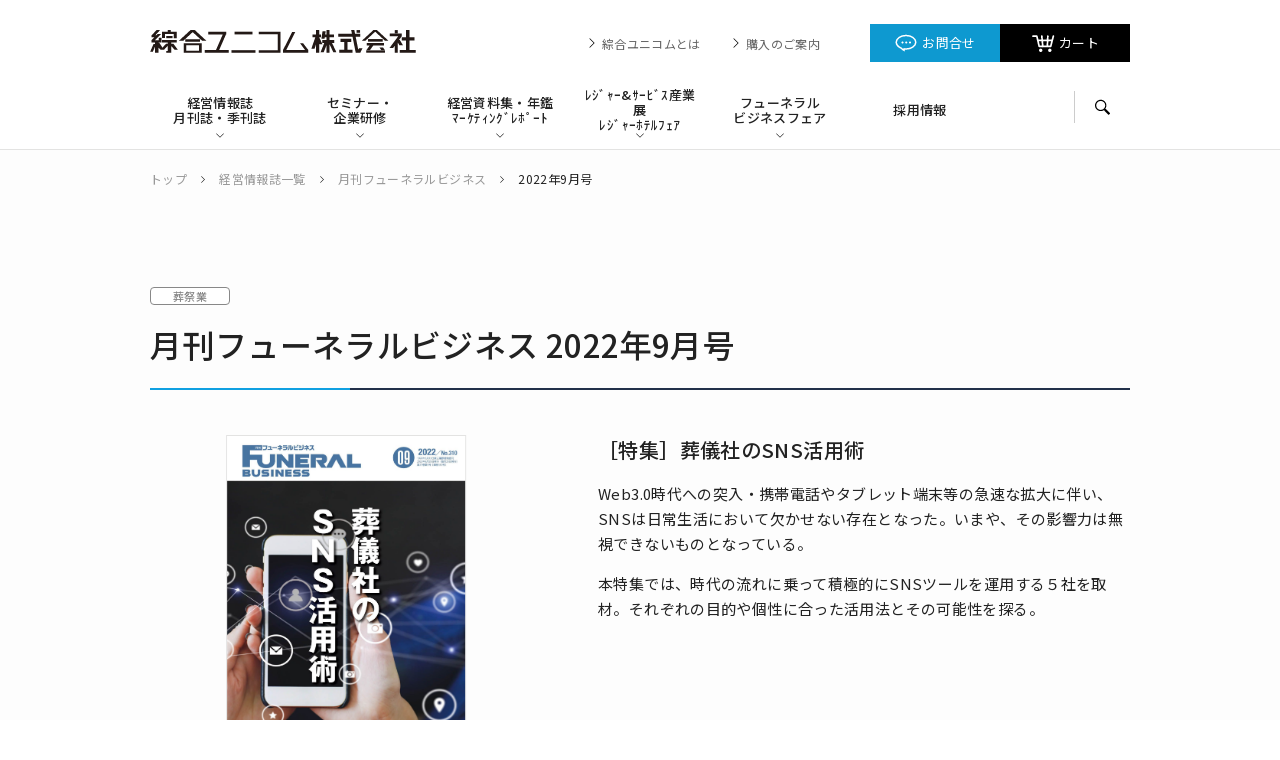

--- FILE ---
content_type: text/html; charset=UTF-8
request_url: https://www.sogo-unicom.co.jp/fb/n202209/
body_size: 11104
content:
<!DOCTYPE html>
<html lang="ja" prefix="og: http://ogp.me/ns# fb: http://www.facebook.com/2008/fbml">
<head>
<!-- Google Tag Manager -->
<script>(function(w,d,s,l,i){w[l]=w[l]||[];w[l].push({'gtm.start':
new Date().getTime(),event:'gtm.js'});var f=d.getElementsByTagName(s)[0],
j=d.createElement(s),dl=l!='dataLayer'?'&l='+l:'';j.async=true;j.src=
'https://www.googletagmanager.com/gtm.js?id='+i+dl;f.parentNode.insertBefore(j,f);
})(window,document,'script','dataLayer','GTM-N2QJ97N');</script>
<!-- End Google Tag Manager --><meta charset="UTF-8">
<meta name="description" content="特集では、葬儀社によるSNS運用に注目。特性に応じた使い分けとその効果について、ケーススタディから長期的な可能性を探る。">
<meta name="viewport" content="width=device-width, initial-scale=1.0">
<meta name="format-detection" content="telephone=no">
<title>2022年9月号 | 月刊フューネラルビジネス | 経営情報誌一覧 | 綜合ユニコム株式会社</title>
<meta property="og:title" content="2022年9月号 | 月刊フューネラルビジネス | 経営情報誌一覧 | 綜合ユニコム株式会社">
<meta property="og:type" content="article">
<meta property="og:url" content="https://www.sogo-unicom.co.jp/fb/n202209/">
<meta property="og:description" content="特集では、葬儀社によるSNS運用に注目。特性に応じた使い分けとその効果について、ケーススタディから長期的な可能性を探る。">
<meta property="og:site_name" content="綜合ユニコム株式会社">

<meta property="og:image" content="https://www.sogo-unicom.co.jp/assets/img/ogp.png">

<link rel="apple-touch-icon" sizes="180x180" href="/assets/icon/apple-touch-icon.png">
<link rel="icon" type="image/png" sizes="32x32" href="/assets/icon/favicon-32x32.png">
<link rel="icon" type="image/png" sizes="16x16" href="/assets/icon/favicon-16x16.png"><link rel="stylesheet" href="//fonts.googleapis.com/css2?family=Noto+Sans+JP:wght@400;500;700&display=swap">
<link rel="stylesheet" href="/assets/css/default.css">
<link rel="stylesheet" href="/assets/css/common.css">
<link rel="stylesheet" href="/assets/css/vendor.css">

<link rel="stylesheet" href="/assets/css/modules.css">

<link rel="stylesheet" href="/assets/css/book.css">

<meta name='robots' content='max-image-preview:large' />
<script type="text/javascript">
window._wpemojiSettings = {"baseUrl":"https:\/\/s.w.org\/images\/core\/emoji\/14.0.0\/72x72\/","ext":".png","svgUrl":"https:\/\/s.w.org\/images\/core\/emoji\/14.0.0\/svg\/","svgExt":".svg","source":{"concatemoji":"https:\/\/www.sogo-unicom.co.jp\/cms\/wp-includes\/js\/wp-emoji-release.min.js?ver=6.3.7"}};
/*! This file is auto-generated */
!function(i,n){var o,s,e;function c(e){try{var t={supportTests:e,timestamp:(new Date).valueOf()};sessionStorage.setItem(o,JSON.stringify(t))}catch(e){}}function p(e,t,n){e.clearRect(0,0,e.canvas.width,e.canvas.height),e.fillText(t,0,0);var t=new Uint32Array(e.getImageData(0,0,e.canvas.width,e.canvas.height).data),r=(e.clearRect(0,0,e.canvas.width,e.canvas.height),e.fillText(n,0,0),new Uint32Array(e.getImageData(0,0,e.canvas.width,e.canvas.height).data));return t.every(function(e,t){return e===r[t]})}function u(e,t,n){switch(t){case"flag":return n(e,"\ud83c\udff3\ufe0f\u200d\u26a7\ufe0f","\ud83c\udff3\ufe0f\u200b\u26a7\ufe0f")?!1:!n(e,"\ud83c\uddfa\ud83c\uddf3","\ud83c\uddfa\u200b\ud83c\uddf3")&&!n(e,"\ud83c\udff4\udb40\udc67\udb40\udc62\udb40\udc65\udb40\udc6e\udb40\udc67\udb40\udc7f","\ud83c\udff4\u200b\udb40\udc67\u200b\udb40\udc62\u200b\udb40\udc65\u200b\udb40\udc6e\u200b\udb40\udc67\u200b\udb40\udc7f");case"emoji":return!n(e,"\ud83e\udef1\ud83c\udffb\u200d\ud83e\udef2\ud83c\udfff","\ud83e\udef1\ud83c\udffb\u200b\ud83e\udef2\ud83c\udfff")}return!1}function f(e,t,n){var r="undefined"!=typeof WorkerGlobalScope&&self instanceof WorkerGlobalScope?new OffscreenCanvas(300,150):i.createElement("canvas"),a=r.getContext("2d",{willReadFrequently:!0}),o=(a.textBaseline="top",a.font="600 32px Arial",{});return e.forEach(function(e){o[e]=t(a,e,n)}),o}function t(e){var t=i.createElement("script");t.src=e,t.defer=!0,i.head.appendChild(t)}"undefined"!=typeof Promise&&(o="wpEmojiSettingsSupports",s=["flag","emoji"],n.supports={everything:!0,everythingExceptFlag:!0},e=new Promise(function(e){i.addEventListener("DOMContentLoaded",e,{once:!0})}),new Promise(function(t){var n=function(){try{var e=JSON.parse(sessionStorage.getItem(o));if("object"==typeof e&&"number"==typeof e.timestamp&&(new Date).valueOf()<e.timestamp+604800&&"object"==typeof e.supportTests)return e.supportTests}catch(e){}return null}();if(!n){if("undefined"!=typeof Worker&&"undefined"!=typeof OffscreenCanvas&&"undefined"!=typeof URL&&URL.createObjectURL&&"undefined"!=typeof Blob)try{var e="postMessage("+f.toString()+"("+[JSON.stringify(s),u.toString(),p.toString()].join(",")+"));",r=new Blob([e],{type:"text/javascript"}),a=new Worker(URL.createObjectURL(r),{name:"wpTestEmojiSupports"});return void(a.onmessage=function(e){c(n=e.data),a.terminate(),t(n)})}catch(e){}c(n=f(s,u,p))}t(n)}).then(function(e){for(var t in e)n.supports[t]=e[t],n.supports.everything=n.supports.everything&&n.supports[t],"flag"!==t&&(n.supports.everythingExceptFlag=n.supports.everythingExceptFlag&&n.supports[t]);n.supports.everythingExceptFlag=n.supports.everythingExceptFlag&&!n.supports.flag,n.DOMReady=!1,n.readyCallback=function(){n.DOMReady=!0}}).then(function(){return e}).then(function(){var e;n.supports.everything||(n.readyCallback(),(e=n.source||{}).concatemoji?t(e.concatemoji):e.wpemoji&&e.twemoji&&(t(e.twemoji),t(e.wpemoji)))}))}((window,document),window._wpemojiSettings);
</script>
<style type="text/css">
img.wp-smiley,
img.emoji {
	display: inline !important;
	border: none !important;
	box-shadow: none !important;
	height: 1em !important;
	width: 1em !important;
	margin: 0 0.07em !important;
	vertical-align: -0.1em !important;
	background: none !important;
	padding: 0 !important;
}
</style>
	<link rel="https://api.w.org/" href="https://www.sogo-unicom.co.jp/wp-json/" /><link rel="alternate" type="application/json" href="https://www.sogo-unicom.co.jp/wp-json/wp/v2/funeralbusiness/3167" /><link rel="canonical" href="https://www.sogo-unicom.co.jp/fb/n202209/" />
<link rel='shortlink' href='https://www.sogo-unicom.co.jp/?p=3167' />
<link rel="alternate" type="application/json+oembed" href="https://www.sogo-unicom.co.jp/wp-json/oembed/1.0/embed?url=https%3A%2F%2Fwww.sogo-unicom.co.jp%2Ffb%2Fn202209%2F" />
<link rel="alternate" type="text/xml+oembed" href="https://www.sogo-unicom.co.jp/wp-json/oembed/1.0/embed?url=https%3A%2F%2Fwww.sogo-unicom.co.jp%2Ffb%2Fn202209%2F&#038;format=xml" />

<script type="application/ld+json">
[{
	"@context":"http://schema.org",
	"@type":"BreadcrumbList",
	"itemListElement":[
		{
			"@type":"ListItem",
			"position":1,
			"item":{
				"@id":"https://www.sogo-unicom.co.jp/",
				"name":"綜合ユニコム株式会社"
			}
		},
		{
			"@type":"ListItem",
			"position":3,
			"item":{
				"@id":"https://www.sogo-unicom.co.jp/magazines/",
				"name":"経営情報誌一覧"
			}
		},
		{
			"@type":"ListItem",
			"position":4,
			"item":{
				"@id":"https://www.sogo-unicom.co.jp/fb/",
				"name":"月刊フューネラルビジネス"
			}
		},
		{
			"@type":"ListItem",
			"position":5,
			"item":{
				"@id":"https://www.sogo-unicom.co.jp/fb/n202209/",
				"name":"2022年9月号"
			}
		}
	]
}]
</script>

</head>
<body>
<!-- Google Tag Manager (noscript) -->
<noscript><iframe src="https://www.googletagmanager.com/ns.html?id=GTM-N2QJ97N"
height="0" width="0" style="display:none;visibility:hidden"></iframe></noscript>
<!-- End Google Tag Manager (noscript) --><header class="l-header gtmAnalytics--header js-sticky">
	<div class="l-header-inner">
		<div class="l-header-siteroot">
						<p class="l-siteroot"><a href="/"><span class="u-visibilittyHidden">綜合ユニコム</span></a></p>
					</div>
		<div class="l-header-search">
			<p class="l-search js-searcher-toggle"><a href="javascript:void(0)"><span class="u-visibilittyHidden">サイト内検索</span></a></p>
		</div>
		<div class="l-header-nav js-gnav">
			<p class="l-header-nav-toggle js-gnav-toggle"><a href="javascript:void(0)"><span>メニューを開く</span></a></p>
			<div class="l-header-nav-body js-gnav-body">
				<div class="l-header-gnav">
					<nav class="l-gnav">
	<ul class="l-gnav-primary-items">
		<li class="l-gnav-primary-item js-gnav-primary-item">
			<a href="/magazines/"><span>経営情報誌<br>月刊誌・季刊誌</span></a>
			<ul class="l-gnav-secondary-items js-gnav-secondary-menu">
				<li class="l-gnav-secondary-item l-gnav-secondary-item--logo"><a href="/pm/"><span><img src="/assets/img/logo_book_property.png" alt="月刊プロパティマネジメント" loading="lazy">月刊プロパティマネジメント</span></a></li>
				<li class="l-gnav-secondary-item l-gnav-secondary-item--logo"><a href="/lid/"><span><img src="/assets/img/logo_book_leisure.png" alt="月刊レジャー産業資料" loading="lazy">月刊レジャー産業資料</span></a></li>
				<li class="l-gnav-secondary-item l-gnav-secondary-item--logo"><a href="/fb/"><span><img src="/assets/img/logo_book_funeral.png" alt="月刊フューネラルビジネス" loading="lazy">月刊フューネラルビジネス</span></a></li>
				<li class="l-gnav-secondary-item"><a href="/article/index.html"><span>注目ピックアップ記事</span></a></li>				
				<li class="l-gnav-secondary-item l-gnav-secondary-item--logo"><a href="/leisurehotel/"><span><img src="/assets/img/logo_book_hotel.png" alt="季刊レジャーホテル" loading="lazy">季刊レジャーホテル</span></a></li>
				<li class="l-gnav-secondary-item l-gnav-secondary-item--logo"><a href="/eb/"><span><img src="/assets/img/logo_book_eb.png" alt="エンターテインメントビジネス" loading="lazy">エンターテインメントビジネス</span></a></li>
			</ul>
		</li>
		<li class="l-gnav-primary-item js-gnav-primary-item">
			<a href="/seminar/"><span>セミナー・<br>企業研修</span></a>
        　　 <ul class="l-gnav-secondary-items js-gnav-secondary-menu">
				<li class="l-gnav-secondary-item"><a href="/seminar/"><span>募集中セミナー一覧</span></a></li>
				<li class="l-gnav-secondary-item"><a href="/training/"><span>企業研修</span></a></li>
			    <li class="l-gnav-secondary-item"><a href="/forum/"><span>ビジネスフォーラム</span></a></li>
			</ul>
	    </li>
		<li class="l-gnav-primary-item js-gnav-primary-item">
			<a href="/databook/"><span>経営資料集・年鑑<br>ﾏｰｹﾃｨﾝｸﾞﾚﾎﾟｰﾄ</span></a>
			<ul class="l-gnav-secondary-items js-gnav-secondary-menu">
				<li class="l-gnav-secondary-item"><a href="/databook/"><span>経営資料集・年鑑</span></a></li>
				<li class="l-gnav-secondary-item"><a href="/marketreport/"><span>マーケティングレポート</span></a></li>
				<li class="l-gnav-secondary-item"><a href="/pbs/media/"><span>DVD・CD</span></a></li>
			</ul>
		</li>
		<li class="l-gnav-primary-item js-gnav-primary-item"><a href="/pbs/fair"><span>ﾚｼﾞｬｰ&ｻｰﾋﾞｽ産業展<br>ﾚｼﾞｬｰﾎﾃﾙﾌｪｱ</span></a>
			<ul class="l-gnav-secondary-items js-gnav-secondary-menu">
				<li class="l-gnav-secondary-item l-gnav-secondary-item--logo"><a href="/lsi/"><span><img src="/assets/img/logo_lsi.png" alt="レジャー＆サービス産業展" loading="lazy">レジャー＆サービス産業展</span></a></li>
				<li class="l-gnav-secondary-item l-gnav-secondary-item--logo"><a href="/lhf/"><span><img src="/assets/img/logo_lhf.png" alt="レジャーホテルフェア" loading="lazy">レジャーホテルフェア</span></a></li>
			</ul>
		</li>
		<li class="l-gnav-primary-item js-gnav-primary-item"><a href="/fair/fbf/"><span>フューネラル<br>ビジネスフェア</span></a>
					<ul class="l-gnav-secondary-items js-gnav-secondary-menu">
				<li class="l-gnav-secondary-item l-gnav-secondary-item--logo"><a href="/funeral/fair/"><span><img src="/assets/img/logo_fbf.png" alt="フューネラルビジネスフェア" loading="lazy">フューネラルビジネスフェア</span></a></li>
			</ul>
		</li>
		<li class="l-gnav-primary-item js-gnav-primary-item"><a href="https://www.sogo-unicom.co.jp/recruit/"><span>採用情報</span></a></li>
	</ul>
</nav>				</div>
				<div class="l-header-subnav">
					<nav class="l-subnav">
	<ul class="l-subnav-primary-items">
		<li class="l-subnav-primary-item l-subnav-primary-item--inquiry"><a href="/company/profile/information.html"><span>お問合せ</span></a></li>
		<li class="l-subnav-primary-item l-subnav-primary-item--cart"><a href="
https://www.shop.sogo-unicom.co.jp/shop/basket.html"><span>カート</span></a></li>
	</ul>
</nav>				</div>
				<div class="l-header-guide">
					<div class="l-header-guide__item"><p class="l-toAbout"><a href="/about/">綜合ユニコムとは</a></p></div>
					<div class="l-header-guide__item"><p class="l-toAbout"><a href="/company/transaction/guide.html">購入のご案内</a></p></div>
				</div>
			</div>
		</div>
	</div>
</header>
<div class="l-searcher js-searcher">
	<div class="l-searcher-inner">
		<p class="l-searcher-header">キーワード検索</p>
		<div class="l-searcher-body">
			<div enableHistory="true" class="gcse-searchbox-only" data-resultsUrl="/search/"></div>
		</div>
		<p class="l-searcher-close js-searcher-toggle"><a href="javascript:void(0)"><span class="u-visibilittyHidden">サイト内検索を閉じる</span></a></p>
	</div>
</div><div class="l-structure l-structure--full gtmAnalytics--mainCts">

	<div class="l-breadcrumbs">
		<div class="c-breadcrumbs" data-for="desktop">
			<ul class="c-breadcrumbs__items">
				<li class="c-breadcrumbs__item">
					<a href="/"><span class="c-txt--sm">トップ</span></a>
				</li>
				<li class="c-breadcrumbs__item">
					<a href="https://www.sogo-unicom.co.jp/magazines/"><span class="c-txt--sm">経営情報誌一覧</span></a>
				</li>
				<li class="c-breadcrumbs__item">
					<a href="https://www.sogo-unicom.co.jp/fb/"><span class="c-txt--sm">月刊フューネラルビジネス</span></a>
				</li>
				<li class="c-breadcrumbs__item">
					<span class="c-txt--sm">2022年9月号</span>
				</li>
							</ul>
		</div>
	</div>




<div class="l-primaryHeading">
	<header class="c-primaryHeading-v2">
		<div class="c-primaryHeading-v2__inner">
			<h1 class="c-primaryHeading-v2__headline">月刊フューネラルビジネス 2022年9月号</h1>
						<div class="c-primaryHeading-v2__meta">
				<ul class="c-primaryHeading-v2__tags">
										<li class="c-primaryHeading-v2__tag">
						<a href="https://www.sogo-unicom.co.jp/tags/%e8%91%ac%e7%a5%ad%e6%a5%ad/" class="c-tag-v2">葬祭業</a>
					</li>
									</ul>
			</div>
					</div>
	</header>
</div>

<div class="l-main">

	<div class="p-book-billboard">
		<div class="p-book-billboard__inner">
			<div class="p-book-billboard__vis">
				<figure class="p-book-billboard__thumbnail">
					<img src="https://www.sogo-unicom.co.jp/cms/wp-content/uploads/2022/09/e8e1c415aa82353156e0bbdf9253464a.jpg" alt="月刊フューネラルビジネス 2022年9月号">
				</figure>
			</div>
			<div class="p-book-billboard__body">
				<div class="p-book-billboard__heading">
										<p class="c-txt c-txt--lg">［特集］葬儀社のSNS活用術</p>
									</div>
				<div class="p-book-billboard__detail">
					<p><p>Web3.0時代への突入・携帯電話やタブレット端末等の急速な拡大に伴い、SNSは日常生活において欠かせない存在となった。いまや、その影響力は無視できないものとなっている。</p>
<p>本特集では、時代の流れに乗って積極的にSNSツールを運用する５社を取材。それぞれの目的や個性に合った活用法とその可能性を探る。</p>
</p>
				</div>
			</div>
		</div>
	</div>

	

	<div class="c-purchase">
	<div class="c-purchase__inner">
		<div class="c-purchase__items">
			<div class="c-purchase__item">
								<form action="https://www.shop.sogo-unicom.co.jp/api/basket/add.html" method="post">
					<input type="hidden" name="brand_info" value="2,1400031001,1">
					<div class="c-purchase__item-inner">
						<div class="c-purchase__detail">
							<p>月刊フューネラルビジネス 2022年9月号</p>
<p>定価：4,070円（本体3,700円）</p>
						</div>
						<div class="c-purchase__form">
							<button type="submit" value="注文" class="gtmAnalytics--funeral_purchase">
								<span class="c-button-v2"><span>購入</span></span>
							</button>
						</div>
					</div>
				</form>
			</div>
			<div class="c-purchase__item">
								<form action="https://www.shop.sogo-unicom.co.jp/api/basket/add.html" method="post">
					<input type="hidden" name="brand_info" value="2,1400000001,1">
					<div class="c-purchase__item-inner">
						<div class="c-purchase__detail">
							<p><strong>年間定期購読料</strong></p>
<p>最新号から</p>
<p>定価：46,200円（本体42,000円）［送料込］</p>
						</div>
						<div class="c-purchase__form">
							<button type="submit" value="注文" class="gtmAnalytics--funeral_purchase">
								<span class="c-button-v2"><span>購入</span></span>
							</button>
						</div>
					</div>
				</form>
			</div>
		</div>
	</div>
</div>

	
<h2 class="c-heading c-heading--secondary u-margin--lg">コンテンツ</h2>
<h3 class="c-heading c-heading--tertiary">【特集】葬儀社のSNS活用術</h3>
<div class="c-media u-margin--lg">
	<div class="c-media__inner">
		<div class="c-media__vis">
			<div class="c-media__thumbnail">
				<figure class="c-image-v3 c-image-v3--wipe">
					<img src="https://www.sogo-unicom.co.jp/cms/wp-content/uploads/2022/09/f121f71e1dd05931fc6e61c841f80f4a-scaled-e1662014173337.jpg" alt="" /> 				</figure>
			</div>
		</div>
		<div class="c-media__body">
			<div class="c-media__detail">
				<p><strong>将来的な喪主世代をターゲットに</strong></p>
<p><strong>情報発信ツールとして価値認識は必需</strong></p>
<p>――編集部</p>
			</div>
			<div class="c-media__toDetail">
			<a href="/fb/n202209/p01/">
				<p class="c-button-v2"><span>記事を読む</span></p>

			</a>
			</div>
		</div>
	</div>
</div>
<div class="c-textGroup c-textGroup--twoUp u-margin--lg">
	<div class="c-textGroup__items">
		<div class="c-textGroup__item">
			<div class="c-normal-text wisywig"><p><strong>［ケーススタディ］</strong></p>
<p><strong>博愛社［さいたま市浦和区］</strong></p>
<p>――YouTubeをはじめSNSを複合活用し</p>
<p>　　全世代標的のプロモーション戦略</p>
</div>
		</div>
		<div class="c-textGroup__item">
			<div class="c-normal-text wisywig"><p>&nbsp;</p>
<p><strong>森の庵［福岡県宗像市］</strong></p>
<p>――全方位から絞込み活用へ</p>
<p>　　質と訴求力高め第２フェーズへ進展</p>
</div>
		</div>
		<div class="c-textGroup__item">
			<div class="c-normal-text wisywig"><p><strong>川上葬祭［大阪市生野区］</strong></p>
<p>――社員教育が目的のブログからはじまり</p>
<p>　　将来世代ターゲットに本格SNS始動</p>
</div>
		</div>
		<div class="c-textGroup__item">
			<div class="c-normal-text wisywig"><p><strong>佐藤葬祭［東京都世田谷区］</strong></p>
<p>――最強の販促ツールをYouTubeと見定め</p>
<p>　　開設12年で登録者９万人超</p>
</div>
		</div>
		<div class="c-textGroup__item">
			<div class="c-normal-text wisywig"><p><strong>エンディングライフサポート［大阪市阿倍野区］</strong></p>
<p>――クチコミで広がる新規顧客向け</p>
<p>　　「見て・感じて」知名度アップに活用</p>
</div>
		</div>
	</div>
</div>
<h3 class="c-heading c-heading--tertiary">Front Runner</h3>
<div class="c-textGroup c-textGroup--single u-margin--lg">
	<div class="c-textGroup__items">
		<div class="c-textGroup__item">
			<div class="c-normal-text wisywig"><p><strong>佐々木芳治氏</strong></p>
<p>――ハウスセレモニー　代表取締役</p>
</div>
		</div>
	</div>
</div>
<h3 class="c-heading c-heading--tertiary">VISUAL REPORT</h3>
<div class="c-textGroup c-textGroup--single u-margin--lg">
	<div class="c-textGroup__items">
		<div class="c-textGroup__item">
			<div class="c-normal-text wisywig"><p><strong>西日本典礼 INORIA 大野城ホール［福岡県大野城市］／ラック</strong></p>
<p>――面出店による相乗・補完効果が期待される</p>
<p>　　改良を加えた家族葬ブランド４号店</p>
</div>
		</div>
	</div>
</div>
<h3 class="c-heading c-heading--tertiary">FUNERAL REPORT</h3>
<div class="c-textGroup c-textGroup--single u-margin--lg">
	<div class="c-textGroup__items">
		<div class="c-textGroup__item">
			<div class="c-normal-text wisywig"><p><strong>全仁会グループ 代表 高尾武男 儀 「お別れの会」［エヴァホール倉敷］</strong></p>
<p>――一代で医療・介護福祉事業を</p>
<p>　　築き上げた名医を送る</p>
</div>
		</div>
		<div class="c-textGroup__item">
			<div class="c-normal-text wisywig"><p><strong>中津第一病院 会長 江口雄一郎 お別れの会［中津文化会館］</strong></p>
<p>――“日本初の老人病院”を開設した</p>
<p>　　国主を送る２部制の偲ぶ会</p>
</div>
		</div>
	</div>
</div>
<h3 class="c-heading c-heading--tertiary">エリアレポート「REIWA」</h3>
<div class="c-textGroup c-textGroup--single u-margin--lg">
	<div class="c-textGroup__items">
		<div class="c-textGroup__item">
			<div class="c-normal-text wisywig"><p><strong>-vol.13-栃木県宇都宮市</strong></p>
<p>――大手互助会が３割で独走</p>
<p>　　２位は混沌の5,000人市場</p>
</div>
		</div>
	</div>
</div>
<div class="c-textGroup c-textGroup--twoUp u-margin--lg">
	<div class="c-textGroup__items">
		<div class="c-textGroup__item">
			<div class="c-normal-text wisywig"><p><strong>《展開企業》</strong></p>
<p><strong>&#9312;アルファクラブ</strong></p>
<p>――新ブランド「タクセル」始動</p>
<p>　　シェア３割超まで拡大する勢い</p>
</div>
		</div>
		<div class="c-textGroup__item">
			<div class="c-normal-text wisywig"><p>&nbsp;</p>
<p><strong>&#9313;北関東互助センター</strong></p>
<p>――小規模葬にも対応する</p>
<p>　　新コンセプト「安置会館」で新風</p>
</div>
		</div>
		<div class="c-textGroup__item">
			<div class="c-normal-text wisywig"><p><strong>&#9314;ユニオン・トレード</strong></p>
<p>――強力な会員組織を基盤に</p>
<p>　　葬儀から埋葬までトータルサポート</p>
</div>
		</div>
	</div>
</div>
<h3 class="c-heading c-heading--tertiary">全日本葬祭業協同組合連合会　単組訪問</h3>
<div class="c-textGroup c-textGroup--single u-margin--lg">
	<div class="c-textGroup__items">
		<div class="c-textGroup__item">
			<div class="c-normal-text wisywig"><p><strong>Vol.13　福岡県葬祭業協同組合</strong></p>
</div>
		</div>
	</div>
</div>
<h3 class="c-heading c-heading--tertiary">特別企画</h3>
<div class="c-textGroup c-textGroup--single u-margin--lg">
	<div class="c-textGroup__items">
		<div class="c-textGroup__item">
			<div class="c-normal-text wisywig"><p><strong>フューネラルビジネスフェア＆シンポジウム2022</strong></p>
</div>
		</div>
	</div>
</div>
<h3 class="c-heading c-heading--tertiary">特別対談　アフター売上げUPの要諦&#9312;</h3>
<div class="c-textGroup c-textGroup--single u-margin--lg">
	<div class="c-textGroup__items">
		<div class="c-textGroup__item">
			<div class="c-normal-text wisywig"><p><strong>花原浩二氏［MARKS 代表取締役社長］</strong></p>
<p><strong>　　×</strong></p>
<p><strong>白石和也氏［ライフエンディングテクノロジーズ 代表取締役CEO］</strong></p>
<p>――「葬儀後の不動産マーケット」は有力市場</p>
<p>　　葬儀件数の５％成約目指しアプローチ</p>
</div>
		</div>
	</div>
</div>
<h3 class="c-heading c-heading--tertiary">葬祭支援システムレポート</h3>
<div class="c-textGroup c-textGroup--single u-margin--lg">
	<div class="c-textGroup__items">
		<div class="c-textGroup__item">
			<div class="c-normal-text wisywig"><p><strong>ライフエンディングテクノロジーズ［東京都港区］</strong></p>
</div>
		</div>
	</div>
</div>
<h3 class="c-heading c-heading--tertiary">資料 DATA</h3>
<div class="c-textGroup c-textGroup--single u-margin--lg">
	<div class="c-textGroup__items">
		<div class="c-textGroup__item">
			<div class="c-normal-text wisywig"><p><strong>訃報・お別れ会情報（2022年６月21日～７月20日）</strong></p>
</div>
		</div>
	</div>
</div>
<h3 class="c-heading c-heading--tertiary">資料 DOCUMENT</h3>
<div class="c-textGroup c-textGroup--single u-margin--lg">
	<div class="c-textGroup__items">
		<div class="c-textGroup__item">
			<div class="c-normal-text wisywig"><p><strong>全国市区町村別の会館充足度指標（本誌算出）</strong></p>
<p><strong>Part４「南関東」編</strong></p>
</div>
		</div>
	</div>
</div>
<h3 class="c-heading c-heading--tertiary">F’s View</h3>
<div class="c-textGroup c-textGroup--single u-margin--lg">
	<div class="c-textGroup__items">
		<div class="c-textGroup__item">
			<div class="c-normal-text wisywig"><p><strong>北海道・めもるホールディングス</strong></p>
<p><strong>家族葬会館「ウィズハウス」3店舗を相次いで開設</strong></p>
</div>
		</div>
		<div class="c-textGroup__item">
			<div class="c-normal-text wisywig"><p><strong>創・リレーションとinorie</strong></p>
<p><strong>２社合同イベントで「おもてなし」と「葬儀の意義」を教示</strong></p>
</div>
		</div>
	</div>
</div>
<h4 class="c-heading c-heading--quaternary">NEWS ＆ INFORMATION</h4>
<div class="c-textGroup c-textGroup--single u-margin--lg">
	<div class="c-textGroup__items">
		<div class="c-textGroup__item">
			<div class="c-normal-text wisywig"><p>&#9654;群馬・メモリード、高崎市内11店目の会館オープン</p>
<p>&#9654;愛知・ティア、四日市市初の会館オープン</p>
<p>&#9654;和歌山・ヴィ・クリエイト、合併後初の会館開設</p>
<p>&#9654;福岡・天国社グループ、自社会館敷地内に不動産店舗開設</p>
<p>&#9654;燦ホールディングス、「終活に関する意識調査」を実施</p>
<p>&#9654;ケアサービス、売上高89億円余</p>
<p>&#9654;ニチリョク、売上高29億円余</p>
<p>&#9654;アスカネット、売上高63億円余</p>
<p>&#9654;はせがわ、売上高197億円余</p>
<p>&#9654;はなまる手帳吉野匠氏、共著で終活・相続本を刊行</p>
<p>&#9654;後見の杜宮内康二氏、『成年後見制度の落とし穴』刊行</p>
</div>
		</div>
	</div>
</div>
<hr class="c-separator c-separator--solid u-margin--lg">
<div class="c-textGroup c-textGroup--single u-margin--none">
	<div class="c-textGroup__items">
		<div class="c-textGroup__item">
			<div class="c-normal-text wisywig"><p>◆ビジネスナビ</p>
<p>AD plus VENTURE</p>
<p>メモリアルアートの大野屋</p>
</div>
		</div>
	</div>
</div>
<div class="c-linkGroup c-linkGroup--single">
	<ul class="c-linkGroup__items">
		<li class="c-linkGroup__item">
			<div class="c-link">
				<a href="/funeral/mag/sample/FB202209.pdf" target="_blank">
					<p class="c-txt-v2">試し読み</p>
				</a>
			</div>
		</li>
	</ul>
</div>

	<div class="c-purchase">
	<div class="c-purchase__inner">
		<div class="c-purchase__items">
			<div class="c-purchase__item">
								<form action="https://www.shop.sogo-unicom.co.jp/api/basket/add.html" method="post">
					<input type="hidden" name="brand_info" value="2,1400031001,1">
					<div class="c-purchase__item-inner">
						<div class="c-purchase__detail">
							<p>月刊フューネラルビジネス 2022年9月号</p>
<p>定価：4,070円（本体3,700円）</p>
						</div>
						<div class="c-purchase__form">
							<button type="submit" value="注文" class="gtmAnalytics--funeral_purchase">
								<span class="c-button-v2"><span>購入</span></span>
							</button>
						</div>
					</div>
				</form>
			</div>
			<div class="c-purchase__item">
								<form action="https://www.shop.sogo-unicom.co.jp/api/basket/add.html" method="post">
					<input type="hidden" name="brand_info" value="2,1400000001,1">
					<div class="c-purchase__item-inner">
						<div class="c-purchase__detail">
							<p><strong>年間定期購読料</strong></p>
<p>最新号から</p>
<p>定価：46,200円（本体42,000円）［送料込］</p>
						</div>
						<div class="c-purchase__form">
							<button type="submit" value="注文" class="gtmAnalytics--funeral_purchase">
								<span class="c-button-v2"><span>購入</span></span>
							</button>
						</div>
					</div>
				</form>
			</div>
		</div>
	</div>
</div>

		<h2 class="c-heading c-heading--secondary">関連商品</h2>

	<div class="c-figureGroup-v2 c-figureGroup-v2--threeUp u-margin--xl">
		<ul class="c-figureGroup-v2__items">
						<li class="c-figureGroup-v2__item">
				<div class="c-figure-v2">
					<a href="https://www.sogo-unicom.co.jp/funeral/mag/201602.html">
						<div class="c-figure-v2__vis">
							<div class="c-figure-v2__thumbnail">
								<figure class="c-image c-image--77x50 c-image--contain">
								<img src="https://www.sogo-unicom.co.jp/cms/wp-content/uploads/2022/08/201602.jpg" alt="月刊フューネラルビジネス
2016年2月号">
								</figure>
							</div>
						</div>
						<div class="c-figure-v2__body">
							<div class="c-figure-v2__heading">
								<p class="c-txt-v2 c-txt-v2--md">月刊フューネラルビジネス<br />
2016年2月号</p>
							</div>
							<div class="c-figure-v2__detail">
								<div class="c-txt c-txt--sm">葬祭事業者集客イベント実態調査</div>
							</div>
						</div>
					</a>
				</div>
			</li>
						<li class="c-figureGroup-v2__item">
				<div class="c-figure-v2">
					<a href="https://www.sogo-unicom.co.jp/funeral/mag/202002.html">
						<div class="c-figure-v2__vis">
							<div class="c-figure-v2__thumbnail">
								<figure class="c-image c-image--77x50 c-image--contain">
								<img src="https://www.sogo-unicom.co.jp/cms/wp-content/uploads/2022/08/202002.jpg" alt="月刊フューネラルビジネス2020年2月号">
								</figure>
							</div>
						</div>
						<div class="c-figure-v2__body">
							<div class="c-figure-v2__heading">
								<p class="c-txt-v2 c-txt-v2--md">月刊フューネラルビジネス2020年2月号</p>
							</div>
							<div class="c-figure-v2__detail">
								<div class="c-txt c-txt--sm">集客イベント戦略考</div>
							</div>
						</div>
					</a>
				</div>
			</li>
						<li class="c-figureGroup-v2__item">
				<div class="c-figure-v2">
					<a href="https://www.sogo-unicom.co.jp/data/book/0520190502/index.html">
						<div class="c-figure-v2__vis">
							<div class="c-figure-v2__thumbnail">
								<figure class="c-image c-image--77x50 c-image--contain">
								<img src="https://www.sogo-unicom.co.jp/cms/wp-content/uploads/2022/08/0520190502.jpg" alt="葬祭業のブランディング戦略＆運営効率化マニュアル">
								</figure>
							</div>
						</div>
						<div class="c-figure-v2__body">
							<div class="c-figure-v2__heading">
								<p class="c-txt-v2 c-txt-v2--md">葬祭業のブランディング戦略＆運営効率化マニュアル</p>
							</div>
							<div class="c-figure-v2__detail">
								<div class="c-txt c-txt--sm">「メモリアルむらもと」に学ぶ葬祭業のマルチブランド戦略と運営効率化の実際を収載</div>
							</div>
						</div>
					</a>
				</div>
			</li>
					</ul>
	</div>
	
	<div class="c-buttonGroup c-buttonGroup--single c-buttonGroup--central">
		<ul class="c-buttonGroup__items">
			<li class="c-buttonGroup__item">
				<a href="https://www.sogo-unicom.co.jp/fb/"><p class="c-button"><span>媒体概要</span></p></a>
			</li>
		</ul>
	</div>

	<h2 class="c-heading c-heading--secondary">関連リンク</h2>

<div class="c-figureGroup c-figureGroup--sixUp u-margin--lg">
  <ul class="c-figureGroup__items">
    <li class="c-figureGroup__item">
      <div class="c-figure">
        <a href="http://www.funeral-biz.com/" target="_blank">
          <div class="c-figure__vis">
            <div class="c-figure__thumbnail">
              <figure class="c-image c-image--2x1 c-image--contain" data-zoom-disabled="true">
                <img src="https://www.sogo-unicom.co.jp/cms/wp-content/uploads/2022/03/biz_com2.jpg" alt="Funeral-biz.com">
              </figure>
            </div>
          </div>
                    <div class="c-figure__body">
            <div class="c-figure__heading">
              <p class="c-txt c-txt--sm">Funeral-biz.com</p>
            </div>
          </div>
                  </a>
      </div>
    </li>
    <li class="c-figureGroup__item">
      <div class="c-figure">
        <a href="https://www.sogo-unicom.co.jp/funeral/company-list.html">
          <div class="c-figure__vis">
            <div class="c-figure__thumbnail">
              <figure class="c-image c-image--2x1 c-image--contain" data-zoom-disabled="true">
                <img src="https://www.sogo-unicom.co.jp/cms/wp-content/uploads/2022/03/biz_index2.jpg" alt="葬祭サポート企業ガイド">
              </figure>
            </div>
          </div>
                    <div class="c-figure__body">
            <div class="c-figure__heading">
              <p class="c-txt c-txt--sm">葬祭サポート企業ガイド</p>
            </div>
          </div>
                  </a>
      </div>
    </li>
    <li class="c-figureGroup__item">
      <div class="c-figure">
        <a href="https://www.facebook.com/FuneralBusiness/" target="_blank">
          <div class="c-figure__vis">
            <div class="c-figure__thumbnail">
              <figure class="c-image c-image--2x1 c-image--contain" data-zoom-disabled="true">
                <img src="https://www.sogo-unicom.co.jp/cms/wp-content/uploads/2022/03/bnr_fb.png" alt="公式Facebook">
              </figure>
            </div>
          </div>
                    <div class="c-figure__body">
            <div class="c-figure__heading">
              <p class="c-txt c-txt--sm">公式Facebook</p>
            </div>
          </div>
                  </a>
      </div>
    </li>
    <li class="c-figureGroup__item">
      <div class="c-figure">
        <a href="https://x.com/funeralsin1996/" target="_blank">
          <div class="c-figure__vis">
            <div class="c-figure__thumbnail">
              <figure class="c-image c-image--2x1 c-image--contain" data-zoom-disabled="true">
                <img src="https://www.sogo-unicom.co.jp/cms/wp-content/uploads/2024/04/banner_x_fb.png" alt="公式X（旧Twitter）">
              </figure>
            </div>
          </div>
                    <div class="c-figure__body">
            <div class="c-figure__heading">
              <p class="c-txt c-txt--sm">公式X（旧Twitter）</p>
            </div>
          </div>
                  </a>
      </div>
    </li>
    <li class="c-figureGroup__item">
      <div class="c-figure">
        <a href="https://www.sogo-unicom.co.jp/funeral/fair/index.html">
          <div class="c-figure__vis">
            <div class="c-figure__thumbnail">
              <figure class="c-image c-image--2x1 c-image--contain" data-zoom-disabled="true">
                <img src="https://www.sogo-unicom.co.jp/cms/wp-content/uploads/2025/02/0f859ac4f5ac96487207bfc30308ce4e.jpg" alt="フューネラルビジネスフェア2025">
              </figure>
            </div>
          </div>
                    <div class="c-figure__body">
            <div class="c-figure__heading">
              <p class="c-txt c-txt--sm">フューネラルビジネスフェア2025</p>
            </div>
          </div>
                  </a>
      </div>
    </li>
    <li class="c-figureGroup__item">
      <div class="c-figure">
        <a href="https://www.sogo-unicom.co.jp/pickup/fb/">
          <div class="c-figure__vis">
            <div class="c-figure__thumbnail">
              <figure class="c-image c-image--2x1 c-image--contain" data-zoom-disabled="true">
                <img src="https://www.sogo-unicom.co.jp/cms/wp-content/uploads/2023/01/pickupfb.jpg" alt="ピックアップ記事一覧">
              </figure>
            </div>
          </div>
                    <div class="c-figure__body">
            <div class="c-figure__heading">
              <p class="c-txt c-txt--sm">ピックアップ記事一覧</p>
            </div>
          </div>
                  </a>
      </div>
    </li>
  </ul>
</div>

	
</div>


	<div class="l-breadcrumbs">
		<div class="c-breadcrumbs" data-for="mobile">
			<ul class="c-breadcrumbs__items">
				<li class="c-breadcrumbs__item">
					<a href="/"><span class="c-txt--sm">トップ</span></a>
				</li>
				<li class="c-breadcrumbs__item">
					<a href="https://www.sogo-unicom.co.jp/magazines/"><span class="c-txt--sm">経営情報誌一覧</span></a>
				</li>
				<li class="c-breadcrumbs__item">
					<a href="https://www.sogo-unicom.co.jp/fb/"><span class="c-txt--sm">月刊フューネラルビジネス</span></a>
				</li>
				<li class="c-breadcrumbs__item">
					<span class="c-txt--sm">2022年9月号</span>
				</li>
							</ul>
		</div>
	</div>



</div>

<div class="l-backtotop">
	<div class="l-backtotop-inner">
		<p class="l-backtotop-body js-backtotop"><a href="javascript:void(0)"><span class="u-visibilittyHidden">ページトップ</span></a></p>
	</div>
</div>

<footer class="l-footer gtmAnalytics--footer">
	<div class="l-footer-inner">
		<div class="l-footer-primary">
			<nav class="l-fnav">
				<div class="l-fnav-header">
					<p class="l-fnav-siteroot"><a href="/"><span class="u-visibilittyHidden">綜合ユニコム</span></a></p>
					<p class="l-fnav-updated">更新日：2026年1月16日</p>
				</div>
				<div class="l-fnav-body">
					<div class="l-fnav-categories">
						<div class="l-fnav-category">
							<ul class="l-fnav-category-items">
								<li class="l-fnav-category-item"><a href="/companyprofile/"><span>会社概要</span></a></li>
							</ul>
						</div>
						<div class="l-fnav-category">
							<ul class="l-fnav-category-items">
								<li class="l-fnav-category-item"><a href="https://www.shop.sogo-unicom.co.jp/html/ordercontract.html"><span>特定商取引法に基づく表示</span></a></li>
								<li class="l-fnav-category-item"><a href="/privacy/"><span>個人情報保護方針</span></a></li>
								<li class="l-fnav-category-item"><a href="/sitemap.html"><span>サイトマップ</span></a></li>
							</ul>
						</div>
					</div>
				</div>
			</nav>
		</div>
		<div class="l-footer-secondary">
			<p class="l-copyright"><small>Copyright &copy; 2005-2026 SOGO UNICOM Co.,ltd. All rights reserved. <br class="u-break--mobile"> on this site is for Japanese domestic market only.</small></p>
		</div>
	</div>
</footer><script src="/assets/js/lib/jquery-3.4.1.min.js" defer></script>
<script src="/assets/js/lib/jquery-ua.min.js" defer></script>
<script src="/assets/js/lib/jquery.cookie.js" defer></script>
<script src="/assets/js/lib/enquire.min.js" defer></script>
<script src="/assets/js/lib/ofi.min.js" defer></script>
<script src="/assets/js/lib/lodash.min.js" defer></script>
<script src="/assets/js/lib/velocity.min.js" defer></script>
<script src="/assets/js/lib/slick.min.js" defer></script>

<script src="/assets/js/classes.js" defer></script>
<script src="/assets/js/util.js" defer></script>
<script src="/assets/js/common.js" defer></script>
<!--Google Analytics-->
<script type="text/javascript">
var gaJsHost = (("https:" == document.location.protocol) ? "https://ssl." : "http://www.");
document.write(unescape("%3Cscript src='" + gaJsHost + "google-analytics.com/ga.js' type='text/javascript'%3E%3C/script%3E"));
</script>
<script type="text/javascript">
var pageTracker = _gat._getTracker("UA-5823069-1");
pageTracker._trackPageview();
</script>
</body>
</html>

--- FILE ---
content_type: text/css
request_url: https://www.sogo-unicom.co.jp/assets/css/default.css
body_size: 1667
content:
@charset "shift_jis";

/*!
 * ress.css ? v2.0.4
 * MIT License
 * github.com/filipelinhares/ress
 */html{-webkit-box-sizing:border-box;box-sizing:border-box;-webkit-text-size-adjust:100%;word-break:normal;-moz-tab-size:4;-o-tab-size:4;tab-size:4}*,:after,:before{background-repeat:no-repeat;-webkit-box-sizing:inherit;box-sizing:inherit}:after,:before{text-decoration:inherit;vertical-align:inherit}*{padding:0;margin:0}hr{overflow:visible;height:0}details,main{display:block}summary{display:list-item}small{font-size:80%}[hidden]{display:none}abbr[title]{border-bottom:none;text-decoration:underline;-webkit-text-decoration:underline dotted;text-decoration:underline dotted}a{background-color:transparent}a:active,a:hover{outline-width:0}code,kbd,pre,samp{font-family:monospace,monospace}pre{font-size:1em}b,strong{font-weight:bolder}sub,sup{font-size:75%;line-height:0;position:relative;vertical-align:baseline}sub{bottom:-.25em}sup{top:-.5em}input{border-radius:0}[disabled]{cursor:default}[type=number]::-webkit-inner-spin-button,[type=number]::-webkit-outer-spin-button{height:auto}[type=search]{-webkit-appearance:textfield;outline-offset:-2px}[type=search]::-webkit-search-decoration{-webkit-appearance:none}textarea{overflow:auto;resize:vertical}button,input,optgroup,select,textarea{font:inherit}optgroup{font-weight:700}button{overflow:visible}button,select{text-transform:none}[role=button],[type=button],[type=reset],[type=submit],button{cursor:pointer;color:inherit}[type=button]::-moz-focus-inner,[type=reset]::-moz-focus-inner,[type=submit]::-moz-focus-inner,button::-moz-focus-inner{border-style:none;padding:0}[type=button]::-moz-focus-inner,[type=reset]::-moz-focus-inner,[type=submit]::-moz-focus-inner,button:-moz-focusring{outline:1px dotted ButtonText}[type=reset],[type=submit],button,html [type=button]{-webkit-appearance:button}button,input,select,textarea{background-color:transparent;border-style:none}select{-moz-appearance:none;-webkit-appearance:none}select::-ms-expand{display:none}select::-ms-value{color:currentColor}legend{border:0;color:inherit;display:table;white-space:normal;max-width:100%}::-webkit-file-upload-button{-webkit-appearance:button;color:inherit;font:inherit}img{border-style:none}progress{vertical-align:baseline}svg:not([fill]){fill:currentColor}@media screen{[hidden~=screen]{display:inherit}[hidden~=screen]:not(:active):not(:focus):not(:target){position:absolute !important;clip:rect(0 0 0 0) !important}}[aria-busy=true]{cursor:progress}[aria-controls]{cursor:pointer}[aria-disabled]{cursor:default}html{font-size:62.5%;background-color:#fff;overflow-x:auto}body{min-width:1024px;padding-top:150px;font-size:1.5rem;line-height:1.7;font-family:"Noto Sans JP","游ゴシック","Yu Gothic","游ゴシック体","YuGothic",Hiragino Sans,"ヒラギノ角ゴシック","メイリオ",Meiryo,sans-serif;font-display:swap;letter-spacing:0.025em;color:#222;background:#FDFDFD;overflow:hidden;-webkit-font-smoothing:antialiased;-moz-osx-font-smoothing:grayscale;-webkit-text-size-adjust:100%}body.is-locked{position:fixed;width:100%;overflow:hidden}@media only screen and (max-width: 735px){body{min-width:320px;padding-top:64px}}a{text-decoration:none;color:inherit}a.disabled{pointer-events:none;cursor:default}button:disabled{pointer-events:none;cursor:default}.disabled a,.disabled button{pointer-events:none;cursor:default}b{font-weight:normal}li{list-style:none}img:not([src*=".svg"]){width:100%;height:auto;vertical-align:bottom}@media only screen and (max-width: 735px){html,body{position:relative;min-width:320px}}@media print{body{min-width:1024px}}@font-face{font-family:"iconfont";font-display:swap;src:url("../fonts/icon/iconfont.eot");src:url("../fonts/icon/iconfont.eot?#iefix") format("eot"),url("../fonts/icon/iconfont.woff") format("woff"),url("../fonts/icon/iconfont.ttf") format("truetype"),url("../fonts/icon/iconfont.svg#iconfont") format("svg");font-weight:normal;font-style:normal}i[class^=c-icon]{display:inline-block;vertical-align:baseline;font-family:"iconfont";font-style:normal;-webkit-font-smoothing:antialiased;-moz-osx-font-smoothing:grayscale}.c-icon--arrowDown:after{content:"\EA01"}.c-icon--arrowLeft:after{content:"\EA02"}.c-icon--arrowRight:after{content:"\EA03"}.c-icon--arrowUp:after{content:"\EA04"}.c-icon--blank:after{content:"\EA05"}.c-icon--close:after{content:"\EA06"}.c-icon--dot:after{content:"\EA07"}.c-icon--download:after{content:"\EA08"}.c-icon--minus:after{content:"\EA09"}.c-icon--plus:after{content:"\EA0A"}.c-icon--search:after{content:"\EA0B"}


--- FILE ---
content_type: text/css
request_url: https://www.sogo-unicom.co.jp/assets/css/common.css
body_size: 5748
content:
@charset "shift_jis";

.l-header{position:fixed;top:0;left:0;right:0;z-index:10;background:#fff;border-bottom:1px solid #e3e3e2}.l-header.is-stuck{border:none;-webkit-box-shadow:0 10px 10px rgba(0,0,0,0.05);box-shadow:0 10px 10px rgba(0,0,0,0.05)}.l-header .l-header-inner{position:relative;margin:auto}.l-header .l-siteroot a{display:block;-webkit-transition:opacity .3s;transition:opacity .3s}.l-header .l-siteroot a:before{content:"";display:block;padding-top:8.6%;background:url(/assets/svg/logo.svg) no-repeat 0 0;background-size:contain}.platform-desktop .l-header .l-siteroot a:hover{opacity:0.7}.l-header .l-search a{display:block;padding:8px 20px;font-size:0}.l-header .l-search a:before{content:"";display:block;width:15px;height:16px;background:url(/assets/svg/icon_search.svg) no-repeat center;background-size:contain}.platform-desktop .l-header .l-search a:hover{opacity:0.7;-webkit-transition:opacity .3s;transition:opacity .3s}@media only screen and (min-width: 736px), print{.l-header{height:150px;padding:0 20px}.l-header .l-header-inner{position:relative;width:980px;padding-top:30px}.l-header .l-header-siteroot{position:relative;display:table}.l-header .l-header-search{position:absolute;bottom:0;right:0;margin-bottom:24px;border-left:1px solid #cccccc}.l-header .l-header-nav{margin-top:-30px}.l-header .l-header-nav-toggle{display:none}.l-header .l-header-nav-body{display:-webkit-box;display:-ms-flexbox;display:flex;-ms-flex-wrap:wrap;flex-wrap:wrap;-webkit-box-align:center;-ms-flex-align:center;align-items:center}.l-header .l-header-subnav{-webkit-box-ordinal-group:3;-ms-flex-order:2;order:2}.l-header .l-header-gnav{-webkit-box-ordinal-group:4;-ms-flex-order:3;order:3;width:calc(100% - 123px);margin-top:10px}.l-header .l-header-guide{-webkit-box-ordinal-group:2;-ms-flex-order:1;order:1;display:-webkit-box;display:-ms-flexbox;display:flex;margin-left:auto;margin-right:20px}.l-header .l-header-guide__item{font-size:12px;font-size:1.2rem;line-height:1.3;color:#666;margin-right:30px}.l-header .l-header-guide__item a{display:-webkit-inline-box;display:-ms-inline-flexbox;display:inline-flex;-webkit-box-align:center;-ms-flex-align:center;align-items:center;-webkit-transition:color .3s;transition:color .3s}.l-header .l-header-guide__item a:before{content:"";display:block;width:10px;height:10px;margin-right:5px;background:url(/assets/svg/icon_arrowRight.svg) no-repeat center;background-size:contain}.platform-desktop .l-header .l-header-guide__item a:hover{color:#1595D3}.l-header .l-siteroot{width:280px}}@media only screen and (max-width: 735px){.l-header{height:64px;border-bottom:1px solid #e3e3e2}.l-header .l-header-inner{height:100%;padding:24px}.l-header .l-header-search{position:absolute;top:0%;right:0;margin-top:20px;margin-bottom:20px;margin-right:66px;border-right:1px solid #cccccc}.l-header .l-header-nav.is-open .l-header-nav-toggle span{background:none}.l-header .l-header-nav.is-open .l-header-nav-toggle span:before{-webkit-animation:toggle-close-upper 0.3s ease-in-out 0s forwards;animation:toggle-close-upper 0.3s ease-in-out 0s forwards}.l-header .l-header-nav.is-open .l-header-nav-toggle span:after{-webkit-animation:toggle-close-lower 0.3s ease-in-out 0s forwards;animation:toggle-close-lower 0.3s ease-in-out 0s forwards}.l-header .l-header-nav.is-open .l-header-nav-body{display:-webkit-box;display:-ms-flexbox;display:flex;-ms-flex-wrap:nowrap;flex-wrap:nowrap;-webkit-box-orient:vertical;-webkit-box-direction:normal;-ms-flex-direction:column;flex-direction:column}.l-header .l-header-nav-toggle{position:absolute;top:0;right:0;margin-right:12px}.l-header .l-header-nav-toggle a{display:block;padding:20px 12px}.l-header .l-header-nav-toggle a span{position:relative;display:block;font-size:0;width:30px;height:22px;background:-webkit-gradient(linear, left top, right top, from(#000), to(#000)) no-repeat center;background:linear-gradient(to right, #000 0%, #000 100%) no-repeat center;background-size:100% 2px}.l-header .l-header-nav-toggle a span:before{content:"";display:block;position:absolute;top:0;left:0;right:0;padding-top:2px;background:#000}.l-header .l-header-nav-toggle a span:after{content:"";display:block;position:absolute;bottom:0;left:0;right:0;padding-top:2px;background:#000}.l-header .l-header-nav-body{display:none;position:absolute;top:100%;left:0;right:0;height:calc(100vh - 63px);margin-top:1px;background:#fff;overflow-y:auto}.l-header .l-header-subnav{-webkit-box-ordinal-group:2;-ms-flex-order:1;order:1;width:100%}.l-header .l-header-gnav{-webkit-box-ordinal-group:3;-ms-flex-order:2;order:2;width:100%}.l-header .l-header-guide{-webkit-box-ordinal-group:4;-ms-flex-order:3;order:3;width:100%}.l-header .l-header-guide__item{border-bottom:1px solid #e3e3e2}.l-header .l-header-guide__item a{position:relative;display:block;padding:15px 55px 15px 30px;font-size:14px;font-size:1.4rem;line-height:1}.l-header .l-header-guide__item a:after{content:"";display:block;position:absolute;top:50%;right:27px;width:6px;height:10px;background:url(/assets/svg/icon_arrowRight.svg) no-repeat center;background-size:contain;-webkit-transform:translateY(-50%);transform:translateY(-50%)}.l-header .l-siteroot{width:200px}.l-header .l-siteroot a{display:block;margin:-24px;padding:24px}.l-header .l-search{margin-top:-20px;margin-bottom:-20px}.l-header .l-search a{padding:20px 16px}.l-header .l-search a:before{width:24px;height:24px}}@-webkit-keyframes toggle-close-upper{0%{-webkit-transform:translateY(0) rotate(0);transform:translateY(0) rotate(0)}50%{-webkit-transform:translateY(10px) rotate(0);transform:translateY(10px) rotate(0)}100%{-webkit-transform:translateY(10px) rotate(40deg);transform:translateY(10px) rotate(40deg)}}@keyframes toggle-close-upper{0%{-webkit-transform:translateY(0) rotate(0);transform:translateY(0) rotate(0)}50%{-webkit-transform:translateY(10px) rotate(0);transform:translateY(10px) rotate(0)}100%{-webkit-transform:translateY(10px) rotate(40deg);transform:translateY(10px) rotate(40deg)}}@-webkit-keyframes toggle-close-lower{0%{-webkit-transform:translateY(0) rotate(0);transform:translateY(0) rotate(0)}50%{-webkit-transform:translateY(-10px) rotate(0);transform:translateY(-10px) rotate(0)}100%{-webkit-transform:translateY(-10px) rotate(-40deg);transform:translateY(-10px) rotate(-40deg)}}@keyframes toggle-close-lower{0%{-webkit-transform:translateY(0) rotate(0);transform:translateY(0) rotate(0)}50%{-webkit-transform:translateY(-10px) rotate(0);transform:translateY(-10px) rotate(0)}100%{-webkit-transform:translateY(-10px) rotate(-40deg);transform:translateY(-10px) rotate(-40deg)}}@media only screen and (min-width: 736px), print{.l-gnav .l-gnav-primary-items{display:-webkit-box;display:-ms-flexbox;display:flex}.l-gnav .l-gnav-primary-item{position:relative;width:140px;height:75px;text-align:center}.l-gnav .l-gnav-primary-item>a{position:relative;display:block;height:100%}.l-gnav .l-gnav-primary-item.has-child>a::after{content:"";display:block;position:absolute;bottom:0;right:0;left:0;width:8px;height:8px;margin:auto auto 8px;background:url(/assets/svg/icon_arrowDown.svg) no-repeat center;background-size:contain}.l-gnav .l-gnav-primary-item>span,.l-gnav .l-gnav-primary-item>a>span{display:-webkit-box;display:-ms-flexbox;display:flex;-webkit-box-align:center;-ms-flex-align:center;align-items:center;-webkit-box-pack:center;-ms-flex-pack:center;justify-content:center;width:100%;height:100%;padding:24px 10px;font-size:13px;font-size:1.3rem;line-height:1.2;font-weight:500;-webkit-transition:color 0.3s;transition:color 0.3s}.l-gnav .l-gnav-primary-item>a:hover>span{font-weight:bold;color:#1595D3}.l-gnav .l-gnav-secondary-items{display:none;position:absolute;top:100%;left:50%;width:248px;padding:30px 0;-webkit-transform:translateX(-50%);transform:translateX(-50%);background:#f4f6f8;text-align:left;-webkit-box-shadow:10px 10px 30px rgba(0,0,0,0.2);box-shadow:10px 10px 30px rgba(0,0,0,0.2)}.l-gnav .l-gnav-secondary-item>span,.l-gnav .l-gnav-secondary-item>a>span{display:block;padding:12px 30px;font-size:14px;font-size:1.4rem;line-height:1.5}.l-gnav .l-gnav-secondary-item:not(.l-gnav-secondary-item--logo)>span,.l-gnav .l-gnav-secondary-item:not(.l-gnav-secondary-item--logo)>a>span{position:relative;padding:12px 30px 12px 55px}.l-gnav .l-gnav-secondary-item:not(.l-gnav-secondary-item--logo)>span:before,.l-gnav .l-gnav-secondary-item:not(.l-gnav-secondary-item--logo)>a>span:before{content:"";display:block;position:absolute;top:1em;left:30px;width:16px;height:16px;background:url(/assets/svg/icon_arrowCircle.svg) no-repeat center;background-size:contain}.l-gnav .l-gnav-secondary-item.l-gnav-secondary-item--logo a{display:block;padding:12px 30px 12px 30px;-webkit-transition:opacity .3s;transition:opacity .3s}.l-gnav .l-gnav-secondary-item.l-gnav-secondary-item--logo a:hover{opacity:0.7}.l-gnav .l-gnav-secondary-item.l-gnav-secondary-item--logo span{position:relative;display:block;height:26px;padding:0;font-size:0;-webkit-box-sizing:content-box;box-sizing:content-box}.l-gnav .l-gnav-secondary-item.l-gnav-secondary-item--logo img{display:block;position:absolute;top:0;left:0;width:100%;height:100%;-o-object-fit:contain;object-fit:contain;-o-object-position:left center;object-position:left center;font-family:'object-fit: contain; object-position: left center;';-webkit-transform:translate3d(0, 0, 0);transform:translate3d(0, 0, 0)}.l-gnav .l-gnav-secondary-item:not(.l-gnav-secondary-item--logo) a{display:inline-block;-webkit-transition:color .3s;transition:color .3s}.l-gnav .l-gnav-secondary-item:not(.l-gnav-secondary-item--logo) a:hover{color:#1595D3}}@media only screen and (max-width: 735px){.l-gnav .l-gnav-primary-item>span,.l-gnav .l-gnav-primary-item>a>span{position:relative;display:block;padding:15px 55px 15px 30px;font-size:14px;font-size:1.4rem;line-height:1.28571;border-bottom:1px solid #e3e3e2}.l-gnav .l-gnav-primary-item>span:after,.l-gnav .l-gnav-primary-item>a>span:after{content:"";display:block;position:absolute;top:50%;right:27px;width:6px;height:10px;background:url(/assets/svg/icon_arrowRight.svg) no-repeat center;background-size:contain;-webkit-transform:translateY(-50%);transform:translateY(-50%)}.l-gnav .l-gnav-primary-item>span br,.l-gnav .l-gnav-primary-item>a>span br{display:none}.l-gnav .l-gnav-primary-item.has-child>span:after,.l-gnav .l-gnav-primary-item.has-child>a>span:after{content:"";display:block;position:absolute;top:50%;right:25px;width:10px;height:6px;background:url(/assets/svg/icon_arrowDown.svg) no-repeat center;background-size:contain;-webkit-transform:translateY(-50%);transform:translateY(-50%)}.l-gnav .l-gnav-primary-item.is-expanded>span:after,.l-gnav .l-gnav-primary-item.is-expanded>a>span:after{background-image:url(/assets/svg/icon_arrowUp.svg)}.l-gnav .l-gnav-secondary-items{display:none}.l-gnav .l-gnav-secondary-item{background:#f6f6f6}.l-gnav .l-gnav-secondary-item>span,.l-gnav .l-gnav-secondary-item>a>span{position:relative;display:block;padding:12px 55px 12px 30px;font-size:12px;font-size:1.2rem;line-height:1.33333;border-bottom:1px solid #e3e3e2}.l-gnav .l-gnav-secondary-item>span:after,.l-gnav .l-gnav-secondary-item>a>span:after{content:"";display:block;position:absolute;top:50%;right:27px;width:6px;height:10px;background:url(/assets/svg/icon_arrowRight.svg) no-repeat center;background-size:contain;-webkit-transform:translateY(-50%);transform:translateY(-50%)}.l-gnav .l-gnav-secondary-item.l-gnav-secondary-item--logo a{padding:0}.l-gnav .l-gnav-secondary-item.l-gnav-secondary-item--logo span{height:auto;padding:12px 55px 12px 30px;font-size:12px;font-size:1.2rem;line-height:1.33333}.l-gnav .l-gnav-secondary-item.l-gnav-secondary-item--logo img{display:none}}@media only screen and (min-width: 736px), print{.l-subnav .l-subnav-primary-items{display:-webkit-box;display:-ms-flexbox;display:flex}.l-subnav .l-subnav-primary-item{min-width:130px;font-size:13px;font-size:1.3rem;line-height:1.23077;color:#22314a}.l-subnav .l-subnav-primary-item.l-subnav-primary-item--cart{background:#000;color:#fff;-webkit-transition:background-color .3s;transition:background-color .3s}.l-subnav .l-subnav-primary-item.l-subnav-primary-item--cart a:before{background-image:url(/assets/svg/icon_cart_white.svg)}.l-subnav .l-subnav-primary-item.l-subnav-primary-item--cart:hover{background-color:#444}.l-subnav .l-subnav-primary-item.l-subnav-primary-item--inquiry{background:#0e99d0;color:#fff;-webkit-transition:background-color .3s;transition:background-color .3s}.l-subnav .l-subnav-primary-item.l-subnav-primary-item--inquiry a:before{background-image:url(/assets/svg/icon_inquiry_white.svg)}.l-subnav .l-subnav-primary-item.l-subnav-primary-item--inquiry:hover{background-color:#43AFE2}.l-subnav .l-subnav-primary-item a{display:-webkit-box;display:-ms-flexbox;display:flex;-webkit-box-align:center;-ms-flex-align:center;align-items:center;-webkit-box-pack:center;-ms-flex-pack:center;justify-content:center;vertical-align:bottom;padding:10px 5px;-webkit-transition:opacity .3s;transition:opacity .3s}.l-subnav .l-subnav-primary-item a:before{content:"";display:block;width:24px;height:18px;margin-right:4px;background-repeat:no-repeat;background-position:center;background-size:contain}}@media only screen and (max-width: 735px){.l-subnav .l-subnav-primary-items{display:-webkit-box;display:-ms-flexbox;display:flex}.l-subnav .l-subnav-primary-item{-webkit-box-flex:1;-ms-flex:1;flex:1;font-size:11px;font-size:1.1rem;line-height:1.18182;text-align:center;color:#22314a}.l-subnav .l-subnav-primary-item.l-subnav-primary-item--inquiry{background:#0e99d0;color:#fff}.l-subnav .l-subnav-primary-item.l-subnav-primary-item--inquiry a:before{background-image:url(/assets/svg/icon_inquiry_white.svg)}.l-subnav .l-subnav-primary-item.l-subnav-primary-item--cart{background:#000;color:#fff}.l-subnav .l-subnav-primary-item.l-subnav-primary-item--cart a:before{background-image:url(/assets/svg/icon_cart_white.svg)}.l-subnav .l-subnav-primary-item>a{display:-webkit-box;display:-ms-flexbox;display:flex;-webkit-box-align:center;-ms-flex-align:center;align-items:center;-webkit-box-pack:center;-ms-flex-pack:center;justify-content:center;padding:12px 5px}.l-subnav .l-subnav-primary-item>a:before{content:"";display:block;width:30px;height:22px;margin-right:12px;background-repeat:no-repeat;background-position:center;background-size:contain}}.l-backtotop{position:relative;height:0}.l-backtotop .l-backtotop-body{display:none;position:absolute;right:0;bottom:0;-webkit-transform:translateZ(0);transform:translateZ(0);-webkit-transition:opacity 250ms;transition:opacity 250ms}.l-backtotop .l-backtotop-body a{display:inline-block;vertical-align:bottom}.l-backtotop .l-backtotop-body a:before{content:"";display:block;width:60px;height:60px;background:#000 url(/assets/svg/icon_arrowUp_white.svg) no-repeat center;background-size:16px auto;-webkit-transition:background-color .3s;transition:background-color .3s}.platform-desktop .l-backtotop .l-backtotop-body a:hover:before{background-color:#444}.l-backtotop .l-backtotop-body.is-visivle{display:block}.l-backtotop .l-backtotop-body.is-fixed{position:fixed}@media only screen and (max-width: 735px){.l-backtotop .l-backtotop-body a:before{width:40px;height:40px}.l-structure:not(.l-structure--home)+.l-backtotop{padding-top:40px}}.l-footer{border-top:1px solid #000;background:#fff}.l-footer .l-footer-primary{padding:60px 20px 100px}.l-footer .l-footer-secondary{border-top:1px solid #e3e3e2;padding:24px 20px;text-align:center}@media only screen and (max-width: 735px){.l-footer .l-footer-primary{padding:40px 0 0}.l-footer .l-footer-secondary{padding:20px}}.l-fnav{display:-webkit-box;display:-ms-flexbox;display:flex;max-width:980px;margin:auto}.l-fnav .l-fnav-body{margin-left:auto}.l-fnav .l-fnav-siteroot{width:209px;margin-bottom:20px}.l-fnav .l-fnav-siteroot a{display:block;-webkit-transition:opacity .3s;transition:opacity .3s}.l-fnav .l-fnav-siteroot a:before{content:"";display:block;padding-top:8.6%;background:url(/assets/svg/logo.svg) no-repeat 0 0;background-size:contain}.platform-desktop .l-fnav .l-fnav-siteroot a:hover{opacity:0.7}.l-fnav .l-fnav-updated{font-size:12px;font-size:1.2rem;line-height:1;color:#999}.l-fnav .l-fnav-categories{display:-webkit-box;display:-ms-flexbox;display:flex;margin:0 -30px}.l-fnav .l-fnav-category{margin:0 30px}.l-fnav .l-fnav-category-item{font-size:14px;font-size:1.4rem;line-height:1.42857}.l-fnav .l-fnav-category-item:not(:last-child){margin-bottom:15px}.l-fnav .l-fnav-category-item a{display:block;-webkit-transition:color .3s;transition:color .3s}.platform-desktop .l-fnav .l-fnav-category-item a:hover{color:#1595D3}@media only screen and (max-width: 735px){.l-fnav{display:block;max-width:none}.l-fnav .l-fnav-header{margin-bottom:20px}.l-fnav .l-fnav-updated{text-align:center}.l-fnav .l-fnav-siteroot{width:269px;margin-left:auto;margin-right:auto;margin-bottom:15px}.l-fnav .l-fnav-body{margin-left:auto}.l-fnav .l-fnav-categories{display:block;margin:0}.l-fnav .l-fnav-category{margin:0 auto}.l-fnav .l-fnav-category-item:not(:last-child){margin-bottom:0}.l-fnav .l-fnav-category-item span{position:relative;display:block;padding:12px 55px 12px 30px;font-size:12px;font-size:1.2rem;line-height:1.5;border-top:1px solid #e3e3e2}.l-fnav .l-fnav-category-item span:before{content:"";display:block;position:absolute;top:50%;right:25px;width:4px;height:10px;background:url(/assets/svg/icon_arrowRight.svg) no-repeat center;background-size:contain;-webkit-transform:translateY(-50%);transform:translateY(-50%)}}.l-copyright{font-size:11px;font-size:1.1rem;line-height:1.54545;color:#9999}@media only screen and (max-width: 735px){.l-copyright{font-size:10px;font-size:1rem;line-height:1.6}}.l-searcher{position:fixed;top:0;left:100vw;z-index:-1;width:100%;height:100%;padding:0 20px;overflow:auto;opacity:0;visibility:hidden;background-color:#fff;pointer-events:none;-webkit-transition:all 0s linear 0.2s, opacity 0.2s linear 0s;transition:all 0s linear 0.2s, opacity 0.2s linear 0s}.l-searcher.is-active{opacity:1;visibility:visible;pointer-events:auto;left:0;z-index:150;-webkit-transition:all 0s linear 0s, opacity 0.2s linear 0.1s;transition:all 0s linear 0s, opacity 0.2s linear 0.1s}.l-searcher .l-searcher-inner{position:relative;display:-webkit-box;display:-ms-flexbox;display:flex;-webkit-box-orient:vertical;-webkit-box-direction:normal;-ms-flex-direction:column;flex-direction:column;-webkit-box-align:center;-ms-flex-align:center;align-items:center;-webkit-box-pack:center;-ms-flex-pack:center;justify-content:center;width:980px;height:100%;min-height:450px;margin:auto;padding:140px 0}.l-searcher .l-searcher-close{position:absolute;top:96px;right:20px;font-size:0}.l-searcher .l-searcher-close a{display:inline-block;vertical-align:bottom}.l-searcher .l-searcher-close a:before{content:'';display:block;width:30px;height:22px;background:url(/assets/svg/icon_close.svg) no-repeat center;background-size:contain}.l-searcher .l-searcher-header{width:100%;margin-bottom:20px;font-size:21px;font-size:2.1rem;line-height:1.47619;text-align:center}.l-searcher .l-searcher-body{width:100%}.l-searcher .l-searcher-body form{position:relative;margin-bottom:0;border:1px solid #979797;border-radius:4px;overflow:hidden;-webkit-box-shadow:0 0 50px rgba(0,0,0,0.1);box-shadow:0 0 50px rgba(0,0,0,0.1)}.l-searcher .l-searcher-body input[type="text"]{display:block;width:calc(100% - 20px) !important;margin:0 !important;padding:10px !important;background:#fff;-webkit-appearance:none;-moz-appearance:none;appearance:none;font-size:16px;height:27px !important;-webkit-box-sizing:content-box;box-sizing:content-box;font-style:normal;font-family:"Noto Sans JP","游ゴシック","Yu Gothic","游ゴシック体","YuGothic",Hiragino Sans,"ヒラギノ角ゴシック","メイリオ",Meiryo,sans-serif !important;background-position:10px center !important}.l-searcher .l-searcher-body button.gsc-search-button{position:absolute;top:0;right:0;bottom:0;width:120px;display:-webkit-inline-box;display:-ms-inline-flexbox;display:inline-flex;-webkit-box-pack:center;-ms-flex-pack:center;justify-content:center;-webkit-box-align:center;-ms-flex-align:center;align-items:center;color:#fff;background:#000;border:none;font-style:normal;font-family:"Noto Sans JP","游ゴシック","Yu Gothic","游ゴシック体","YuGothic",Hiragino Sans,"ヒラギノ角ゴシック","メイリオ",Meiryo,sans-serif !important;-webkit-transition:background .3s;transition:background .3s}.l-searcher .l-searcher-body button.gsc-search-button:hover{background:#444}.l-searcher .l-searcher-body button.gsc-search-button svg{width:16px;height:16px}.l-searcher .l-searcher-body button.gsc-search-button:after{content:'検索';font-size:16px;margin-left:10px}.l-searcher .l-searcher-body button.gsc-search-button span{font-size:16px;line-height:1}.l-searcher .gsc-control-cse{padding:0}.l-searcher .gsc-search-box{margin-bottom:0}.l-searcher .gsc-search-box td{padding:0}.l-searcher .gsc-search-box td.gsc-search-button{width:120px}.l-searcher .gsc-input{padding:0 !important}.l-searcher .gsc-input-box{border:none}.l-searcher .gsib_b{display:none}@media only screen and (max-width: 735px){.l-searcher{padding:0 37px}.l-searcher .l-searcher-inner{width:auto;min-height:230px;padding:60px 0}.l-searcher .l-searcher-close{top:20px;right:-5px}.l-searcher .l-searcher-header{margin-bottom:15px;font-size:21px;font-size:2.1rem;line-height:1.47619}.l-searcher .l-searcher-body form{-webkit-box-shadow:0 0 25px rgba(0,0,0,0.1);box-shadow:0 0 25px rgba(0,0,0,0.1)}.l-searcher .l-searcher-body input[type="text"]{width:calc(100% - 60px)}.l-searcher .l-searcher-body button.gsc-search-button{width:60px;padding:0 5px;border-radius:0 2px 2px 0}.l-searcher .l-searcher-body button.gsc-search-button:after{margin-left:5px;font-size:12px}.l-searcher .l-searcher-body button.gsc-search-button span{font-size:12px}.l-searcher .gsc-search-box td.gsc-search-button{width:60px}}.l-structure{display:-webkit-box;display:-ms-flexbox;display:flex;-webkit-box-align:stretch;-ms-flex-align:stretch;align-items:stretch;-webkit-box-orient:horizontal;-webkit-box-direction:reverse;-ms-flex-direction:row-reverse;flex-direction:row-reverse;-ms-flex-wrap:wrap;flex-wrap:wrap}.l-structure .l-main{padding-bottom:100px}.l-structure .l-main>*:last-child{margin-bottom:0}.l-structure--single,.l-structure--single-narrow{display:block;padding:0 20px}.l-structure--single .l-primaryHeading,.l-structure--single-narrow .l-primaryHeading{max-width:980px;margin-top:70px;margin-bottom:30px;margin-left:auto;margin-right:auto}.l-structure--single .l-main,.l-structure--single-narrow .l-main{max-width:980px;margin-top:24px;margin-left:auto;margin-right:auto;padding-bottom:120px}.l-structure--single .l-localnav,.l-structure--single-narrow .l-localnav{display:none}.l-structure--single-narrow .l-primaryHeading,.l-structure--single-narrow .l-main{max-width:812px}.l-structure--double .l-primaryHeading{width:100%}.l-structure--double .l-mainvisual{width:100%}.l-structure--double .l-main{width:75%}.l-structure--double .l-main>*:first-child{margin-top:100px}.l-structure--double .l-localnav{width:25%}.l-structure--full,.l-structure--full-narrow{display:block}.l-structure--full .l-primaryHeading,.l-structure--full-narrow .l-primaryHeading{width:100%;max-width:980px;margin-top:70px;margin-bottom:24px;margin-left:auto;margin-right:auto}.l-structure--full .l-main,.l-structure--full-narrow .l-main{position:relative;width:100%;padding-left:20px;padding-right:20px;padding-bottom:120px}.l-structure--full .l-localnav,.l-structure--full-narrow .l-localnav{display:none}.l-structure--full-narrow .l-primaryHeading,.l-structure--full-narrow .l-main{max-width:812px;margin-left:auto;margin-right:auto;padding-left:0;padding-right:0}.l-structure--home{display:block}.l-structure--home .l-main{padding-bottom:0 !important}.l-structure--guttered .l-main{padding-left:60px}@media only screen and (max-width: 735px){.l-structure{display:block;margin:0}.l-structure .l-primaryHeading{-webkit-box-flex:0;-ms-flex:none;flex:none;width:100% !important}.l-structure .l-mainvisual{-webkit-box-flex:0;-ms-flex:none;flex:none;width:100% !important;margin-top:0;margin-bottom:40px}.l-structure .l-mainvisual+.l-pager{position:relative;margin-top:-65px;margin-bottom:40px;padding-left:15px;padding-right:15px}.l-structure .l-main{-webkit-box-flex:0;-ms-flex:none;flex:none;width:100% !important;padding-left:0;padding-bottom:100px}.l-structure .l-localnav{display:none !important}.l-structure--single .l-primaryHeading,.l-structure--single-narrow .l-primaryHeading{margin-top:40px}.l-structure--single .l-main,.l-structure--single-narrow .l-main{margin-top:30px;padding-bottom:55px}.l-structure--full,.l-structure--full-narrow{padding:0 20px}.l-structure--full .l-primaryHeading,.l-structure--full-narrow .l-primaryHeading{margin-top:40px}.l-structure--full .l-main,.l-structure--full-narrow .l-main{margin-top:30px;padding-left:0;padding-right:0;padding-bottom:55px}.l-structure--single-narrow .l-primaryHeading{margin-top:30px}.l-structure--single-narrow .l-main{margin-top:30px;padding-bottom:55px}.l-structure--double .l-main>*:first-child{margin-top:50px}.l-structure--double .l-main{padding-left:0}.l-structure--guttered .l-main{padding-left:0}}.u-font50{font-size:.5em !important}.u-font60{font-size:.6em !important}.u-font70{font-size:.7em !important}.u-font80{font-size:.8em !important}.u-font90{font-size:.9em !important}.u-font100{font-size:1em !important}.u-font110{font-size:1.1em !important}.u-font120{font-size:1.2em !important}.u-font130{font-size:1.3em !important}.u-font140{font-size:1.4em !important}.u-font150{font-size:1.5em !important}.u-font160{font-size:1.6em !important}.u-font170{font-size:1.7em !important}.u-font180{font-size:1.8em !important}.u-font190{font-size:1.9em !important}.u-font200{font-size:2em !important}.u-font210{font-size:2.1em !important}.u-font220{font-size:2.2em !important}.u-font230{font-size:2.3em !important}.u-font240{font-size:2.4em !important}.u-font250{font-size:2.5em !important}.u-font260{font-size:2.6em !important}.u-font270{font-size:2.7em !important}.u-font280{font-size:2.8em !important}.u-font290{font-size:2.9em !important}.u-font300{font-size:3em !important}.u-weightBold{font-weight:bold !important}.u-weightNormal{font-weight:normal !important}.u-alignRight{text-align:right !important}.u-alignLeft{text-align:left !important}.u-alignCenter{text-align:center !important}.u-alignTop{vertical-align:top !important}.u-alignMiddle{vertical-align:middle !important}.u-alignBottom{vertical-align:bottom !important}.u-alignBaseline{vertical-align:baseline !important}.u-unbordered{border:none !important}.u-margin--xs{margin-bottom:5px !important}.u-margin--sm{margin-bottom:10px !important}.u-margin--md{margin-bottom:30px !important}.u-margin--lg{margin-bottom:50px !important}.u-margin--xl{margin-bottom:100px !important}.u-margin--none{margin-bottom:0 !important}@media only screen and (max-width: 735px){.u-margin--xs{margin-bottom:0 !important}.u-margin--sm{margin-bottom:10px !important}.u-margin--md{margin-bottom:20px !important}.u-margin--lg{margin-bottom:40px !important}.u-margin--xl{margin-bottom:80px !important}}.u-clearfix{display:block}.u-clearfix:after{content:".";display:block;height:0;font-size:0;clear:both;visibility:hidden}.u-visibilittyHidden{position:absolute;clip:rect(0 0 0 0);width:1px;height:1px;margin:-1px;padding:0;overflow:hidden;border:0}.u-font-normalizer{font-style:normal;font-family:"Noto Sans JP","游ゴシック","Yu Gothic","游ゴシック体","YuGothic",Hiragino Sans,"ヒラギノ角ゴシック","メイリオ",Meiryo,sans-serif !important}.u-break{display:block !important}.u-break--desktop{display:block !important}.u-break--mobile{display:inline !important}br.u-break--desktop{display:block !important}br.u-break--mobile{display:none !important}@media only screen and (max-width: 735px){.u-break--desktop{display:inline !important}.u-break--mobile{display:block !important}br.u-break--desktop{display:none !important}br.u-break--mobile{display:inline !important}}.u-inlune{display:inline-block !important}.u-inline--desktop{display:table !important}@media only screen and (max-width: 735px){.u-inline--desktop{display:block !important}}.u-onlymobile{display:none !important}.u-visible{display:block}colgroup.u-onlydesktop{display:table-column-group !important}colgroup.u-onlymobile{display:none !important}@media only screen and (max-width: 735px){.u-onlydesktop{display:none !important}.u-onlymobile{display:block !important}colgroup.u-onlydesktop{display:none !important}colgroup.u-onlymobile{display:table-column-group !important}}.u-wrap-normal{word-break:normal !important}.u-nowrap{white-space:nowrap}


--- FILE ---
content_type: text/css
request_url: https://www.sogo-unicom.co.jp/assets/css/modules.css
body_size: 17570
content:
@charset "shift_jis";

.c-txt {
    font-size: 15px;
    font-size: 1.5rem;
    line-height: 1.66667
}

.c-txt.c-txt--sm {
    font-size: 12px;
    font-size: 1.2rem;
    line-height: 1.33333
}

.c-txt.c-txt--lg {
    font-size: 20px;
    font-size: 2rem;
    line-height: 1.5
}

.c-txt.c-txt--bold {
    font-weight: bold
}

.c-txt.c-txt--bold {
    font-weight: bold
}

a .c-txt.c-txt--link {
    color: #1595D3
}

a:hover .c-txt.c-txt--link {
    text-decoration: underline
}

@media only screen and (max-width: 735px) {
    .c-txt.c-txt--sm {
        font-size: 12px;
        font-size: 1.2rem;
        line-height: 2.16667
    }

    .c-txt.c-txt--lg {
        font-size: 18px;
        font-size: 1.8rem;
        line-height: 1.66667
    }
}

.c-txt-v2 {
    display: inline-block;
    font-size: 15px;
    font-size: 1.5rem;
    line-height: 1.66667;
    color: #000
}

a .c-txt-v2 {
    position: relative;
    padding-left: 1.5em;
    -webkit-transition: color 250ms;
    transition: color 250ms
}

a .c-txt-v2:before {
    content: '';
    display: block;
    position: absolute;
    top: 5px;
    left: 0;
    width: 16px;
    height: 16px;
    background: url(/assets/svg/icon_arrowCircle.svg) no-repeat center;
    background-size: contain
}

.c-txt-v2>a {
    position: relative;
    padding-left: 1.5em;
    -webkit-transition: color 250ms;
    transition: color 250ms
}

.c-txt-v2>a:before {
    content: '';
    display: block;
    position: absolute;
    top: 5px;
    left: 0;
    width: 16px;
    height: 16px;
    background: url(/assets/svg/icon_arrowCircle.svg) no-repeat center;
    background-size: contain
}

a:hover .c-txt-v2,
.c-txt-v2>a:hover {
    color: #1595D3
}

a[target="_blank"]:not([href*=".pdf"]):not([href*=".xls"]) .c-txt-v2:before,
.c-txt-v2>a[target="_blank"]:not([href*=".pdf"]):not([href*=".xls"]):before {
    background-image: url(/assets/svg/icon_blank.svg)
}

a[href*=".pdf"] .c-txt-v2:before,
.c-txt-v2>a[href*=".pdf"]:before {
    content: '';
    display: inline-block;
    top: 0;
    width: 1.2em;
    height: 1.8em;
    line-height: 0;
    background: url(../svg/icon_pdf.svg) no-repeat center;
    background-size: 100% auto
}

a[href*=".xls"] .c-txt-v2:before,
.c-txt-v2>a[href*=".xls"]:before {
    content: '';
    display: inline-block;
    top: 0;
    width: 1.2em;
    height: 1.8em;
    line-height: 0;
    background: url(../svg/icon_excel.svg) no-repeat center;
    background-size: 100% auto
}

.c-txt-v2.c-txt-v2--plain {
    padding-left: 0
}

.c-txt-v2.c-txt-v2--plain:before {
    display: none
}

a .c-txt-v2.c-txt-v2--plain {
    color: #1595D3
}

a:hover .c-txt-v2.c-txt-v2--plain {
    text-decoration: underline
}

.c-txt-v2.c-txt-v2--dotted {
    position: relative;
    padding-left: 1.5em
}

.c-txt-v2.c-txt-v2--dotted:before {
    content: '';
    display: block;
    position: absolute;
    top: 0;
    left: 0;
    width: 16px;
    height: 1.8em;
    background: url(/assets/svg/icon_dot.svg) no-repeat center;
    background-size: 4px auto
}

.c-txt-v2.c-txt-v2--bold {
    font-weight: bold
}

.c-txt-v2.c-txt-v2--xs {
    font-size: 11px;
    font-size: 1.1rem;
    line-height: 1.54545
}

.c-txt-v2.c-txt-v2--sm {
    font-size: 14px;
    font-size: 1.4rem;
    line-height: 1.85714
}

.c-txt-v2.c-txt-v2--lg {
    font-size: 23px;
    font-size: 2.3rem;
    line-height: 1.73913
}

@media only screen and (max-width: 735px) {
    .c-txt-v2.c-txt-v2--sm {
        font-size: 12px;
        font-size: 1.2rem;
        line-height: 2.16667
    }

    .c-txt-v2.c-txt-v2--lg {
        font-size: 18px;
        font-size: 1.8rem;
        line-height: 1.66667
    }
}

.c-bordered-heading {
    position: relative;
    font-weight: bold;
    font-size: 20px;
    font-size: 2rem;
    line-height: 1.5
}

.c-bordered-heading span {
    display: block;
    padding: 16px 0
}

@media only screen and (max-width: 735px) {
    .c-bordered-heading {
        font-size: 16px;
        font-size: 1.6rem;
        line-height: 1.5625
    }

    .c-bordered-heading:after {
        display: none;
        content: none
    }

    .c-bordered-heading span {
        padding: 10px 0
    }
}

.c-button {
    position: relative;
    display: block;
    font-size: 15px;
    font-size: 1.5rem;
    line-height: 1.46667;
    overflow: hidden;
    border: 1px solid #979797;
    border-radius: 100px;
    text-align: center;
    -webkit-transition: border-color .3s;
    transition: border-color .3s
}

.c-button span {
    display: block;
    padding: 10px 40px 10px 20px;
    background: #fff;
    color: #000;
    -webkit-transition: background-color .3s, color .3s;
    transition: background-color .3s, color .3s
}

.c-button>a {
    display: block;
    -webkit-transition: opacity .3s;
    transition: opacity .3s
}

.c-button>a span {
    position: relative
}

.c-button>a span:after {
    content: '';
    position: absolute;
    top: 50%;
    right: 16px;
    width: 24px;
    height: 24px;
    background: url(/assets/svg/icon_arrowRight.svg) no-repeat center;
    background-size: 6px auto;
    -webkit-transform: translateY(-50%);
    transform: translateY(-50%);
    -webkit-transition: right .3s;
    transition: right .3s
}

a .c-button span,
button:not([disabled]) .c-button span {
    position: relative
}

a .c-button span:after,
button:not([disabled]) .c-button span:after {
    content: '';
    position: absolute;
    top: 50%;
    right: 16px;
    width: 16px;
    height: 16px;
    background: url(/assets/svg/icon_arrowRight.svg) no-repeat center;
    background-size: 6px auto;
    -webkit-transform: translateY(-50%);
    transform: translateY(-50%);
    -webkit-transition: right .3s;
    transition: right .3s
}

.platform-desktop a:hover .c-button,
.platform-desktop button:not([disabled]):hover .c-button {
    border-color: #000
}

.platform-desktop a:hover .c-button span,
.platform-desktop button:not([disabled]):hover .c-button span {
    background-color: #000;
    color: #fff
}

.platform-desktop a:hover .c-button span:after,
.platform-desktop button:not([disabled]):hover .c-button span:after {
    right: 10px;
    background-image: url(/assets/svg/icon_arrowRight_white.svg)
}

.platform-desktop .c-button>a:hover {
    border-color: #000
}

.platform-desktop .c-button>a:hover span {
    background-color: #000;
    color: #fff
}

.platform-desktop .c-button>a:hover span:after {
    right: 10px;
    background-image: url(/assets/svg/icon_arrowRight_white.svg)
}

a[target="_blank"]:not([href*=".pdf"]) .c-button span:after,
.c-button>a[target="_blank"]:not([href*=".pdf"]) span:after {
    background-image: url(/assets/svg/icon_blank.svg);
    background-size: 14px auto
}

a[target="_blank"]:not([href*=".pdf"]):hover .c-button span:after,
.c-button>a[target="_blank"]:not([href*=".pdf"]):hover span:after {
    background-image: url(/assets/svg/icon_blank_white.svg)
}

a[href*=".pdf"] .c-button span:after,
.c-button>a[href*=".pdf"] span:after {
    background-image: url(/assets/svg/icon_pdf.svg);
    background-size: contain
}

a[href*=".pdf"]:hover .c-button span:after,
.c-button>a[href*=".pdf"]:hover span:after {
    background-image: url(/assets/svg/icon_pdf.svg)
}

a[data-type="modal"] .c-button span:after,
.c-button>a[data-type="modal"] span:after {
    background-image: url(/assets/svg/icon_plus.svg);
    background-size: contain
}

.c-button--plain span {
    padding-right: 20px
}

.c-button.u-alignCenter span {
    padding-left: 40px
}

a .c-button--anchor span:after {
    right: 20px;
    width: 10px;
    height: 10px;
    background: url(/assets/svg/icon_arrowDown.svg) no-repeat center;
    background-size: 10px auto
}

.platform-desktop a:hover .c-button--anchor span:after {
    right: 20px;
    background-image: url(/assets/svg/icon_arrowDown_white.svg)
}

a .c-button--more .c-button__moreClose {
    padding-left: 40px
}

a .c-button--more .c-button__moreClose:after {
    display: none
}

a .c-button--more .c-button__moreOpen {
    display: none;
    padding-left: 40px
}

a .c-button--more .c-button__moreOpen:after {
    display: block;
    right: 20px;
    width: 8px;
    height: 8px;
    background: url(/assets/svg/icon_btn_close.svg) no-repeat center;
    background-size: 8px auto
}

.is-moreOpen a .c-button--more .c-button__moreClose {
    display: none
}

.is-moreOpen a .c-button--more .c-button__moreOpen {
    display: block
}

.platform-desktop a:hover .c-button--more .c-button__moreOpen:after {
    right: 20px;
    background: url(/assets/svg/icon_btn_close_white.svg) no-repeat center;
    background-size: 8px auto
}

@media only screen and (max-width: 735px) {
    .c-button {
        display: block
    }
}

.c-button-v2 {
    position: relative;
    display: block;
    font-size: 15px;
    font-size: 1.5rem;
    line-height: 1.46667;
    overflow: hidden;
    border-radius: 100px;
    text-align: center;
    -webkit-transition: color 800ms;
    transition: color 800ms
}

.c-button-v2 span {
    display: block;
    background: #000;
    color: #fff;
    padding: 10px 40px 10px 20px;
    -webkit-transition: background .3s;
    transition: background .3s
}

.c-button-v2>a {
    display: block
}

.c-button-v2>a span {
    position: relative;
    -webkit-transition: background .3s;
    transition: background .3s
}

.c-button-v2>a span:after {
    content: '';
    position: absolute;
    top: 50%;
    right: 16px;
    width: 24px;
    height: 24px;
    background: url(/assets/svg/icon_arrowRight_white.svg) no-repeat center;
    background-size: 6px auto;
    -webkit-transform: translateY(-50%);
    transform: translateY(-50%);
    -webkit-transition: right .3s;
    transition: right .3s
}

a .c-button-v2 span,
button:not([disabled]) .c-button-v2 span {
    position: relative
}

a .c-button-v2 span:after,
button:not([disabled]) .c-button-v2 span:after {
    content: '';
    position: absolute;
    top: 50%;
    right: 16px;
    width: 16px;
    height: 16px;
    background: url(/assets/svg/icon_arrowRight_white.svg) no-repeat center;
    background-size: 6px auto;
    -webkit-transform: translateY(-50%);
    transform: translateY(-50%);
    -webkit-transition: right .3s;
    transition: right .3s
}

.platform-desktop a:hover .c-button-v2 span,
.platform-desktop button:not([disabled]):hover .c-button-v2 span {
    background: rgba(0, 0, 0, 0.7)
}

.platform-desktop a:hover .c-button-v2 span:after,
.platform-desktop button:not([disabled]):hover .c-button-v2 span:after {
    right: 10px
}

.platform-desktop .c-button-v2>a:hover span {
    background: rgba(0, 0, 0, 0.7)
}

.platform-desktop .c-button-v2>a:hover span:after {
    right: 10px
}

a[target="_blank"]:not([href*=".pdf"]) .c-button-v2 span:after,
.c-button-v2>a[target="_blank"]:not([href*=".pdf"]) span:after {
    background-image: url(/assets/svg/icon_blank_white.svg);
    background-size: 14px auto
}

a[href*=".pdf"] .c-button-v2 span:after,
.c-button-v2>a[href*=".pdf"] span:after {
    background-image: url(/assets/svg/icon_pdf.svg);
    background-size: contain
}

a[data-type="modal"] .c-button-v2 span:after,
.c-button-v2>a[data-type="modal"] span:after {
    background-image: url(/assets/svg/icon_plus_white.svg);
    background-size: contain
}

.c-button-v2--plain span {
    padding-right: 20px
}

.c-button-v2.u-alignCenter span {
    padding-left: 40px
}

.c-button-v3 {
    position: relative;
    display: block;
    color: #fff;
    font-weight: bold;
    font-size: 17px;
    font-size: 1.7rem;
    line-height: 1.47059
}

.c-button-v3:before {
    content: '';
    display: block;
    position: absolute;
    top: 0;
    bottom: 0;
    left: 0;
    width: 100%
}

.c-button-v3 span {
    position: relative;
    display: block;
    padding: 8px 35px 8px 15px
}

a .c-button-v3,
button:not([disabled]) .c-button-v3 {
    overflow: hidden;
    -webkit-transition: color 250ms;
    transition: color 250ms
}

a .c-button-v3:before,
button:not([disabled]) .c-button-v3:before {
    z-index: 0;
    width: 100%;
    padding-right: 16px;
    -webkit-box-sizing: content-box;
    box-sizing: content-box;
    -webkit-transition: -webkit-transform 400ms;
    transition: -webkit-transform 400ms;
    transition: transform 400ms;
    transition: transform 400ms, -webkit-transform 400ms
}

a .c-button-v3 span,
button:not([disabled]) .c-button-v3 span {
    z-index: 1
}

a .c-button-v3 span:after,
button:not([disabled]) .c-button-v3 span:after {
    position: absolute;
    top: 50%;
    right: 10px;
    -webkit-transform: translateY(-50%);
    transform: translateY(-50%);
    opacity: 0.7;
    -webkit-transition: right 250ms;
    transition: right 250ms
}

a[href*=".pdf"] .c-button-v3 span:after {
    content: '';
    display: inline-block;
    width: 14px;
    height: 14px;
    line-height: 0;
    opacity: 1;
    background: url(../svg/icon_pdf_active.svg) no-repeat center;
    background-size: 100% auto
}

a[href*=".pdf"]:hover .c-button-v3 span:after {
    background-image: url(../svg/icon_pdf.svg);
    -webkit-transition: right 400ms ease, background 0ms linear 300ms;
    transition: right 400ms ease, background 0ms linear 300ms
}

a[href*=".xls"] .c-button-v3 span:after {
    content: '';
    display: inline-block;
    width: 14px;
    height: 14px;
    line-height: 0;
    opacity: 1;
    background: url(../svg/icon_excel_active.svg) no-repeat center;
    background-size: 100% auto
}

a[href*=".xls"]:hover .c-button-v3 span:after {
    background-image: url(../svg/icon_excel.svg);
    -webkit-transition: right 400ms ease, background 0ms linear 300ms;
    transition: right 400ms ease, background 0ms linear 300ms
}

.platform-desktop a:hover .c-button-v3,
.platform-desktop button:not([disabled]):hover .c-button-v3 {
    color: #000
}

.platform-desktop a:hover .c-button-v3:before,
.platform-desktop a:hover .c-button-v3:after,
.platform-desktop button:not([disabled]):hover .c-button-v3:before,
.platform-desktop button:not([disabled]):hover .c-button-v3:after {
    -webkit-transform: translateX(100%);
    transform: translateX(100%)
}

.platform-desktop a:hover .c-button-v3 span:after,
.platform-desktop button:not([disabled]):hover .c-button-v3 span:after {
    right: 5px;
    color: #1595D3
}

.c-button-v3.c-button-v3--md {
    font-weight: 500;
    font-size: 15px;
    font-size: 1.5rem;
    line-height: 1.46667
}

.c-button-v3.c-button-v3--md span {
    padding: 14px 35px 14px 20px
}

@media only screen and (max-width: 735px) {
    .c-button-v3.c-button-v3--md {
        font-size: 13px;
        font-size: 1.3rem;
        line-height: 1.46154
    }

    .c-button-v3.c-button-v3--md span {
        padding: 14px 45px 14px 14px
    }
}

.c-button-v4 {
    display: inline-block;
    vertical-align: bottom;
    min-width: 100px;
    height: 40px;
    padding: 10px 20px;
    color: #000;
    background: #fff;
    overflow: hidden;
    text-align: center;
    -webkit-transition: color 400ms;
    transition: color 400ms
}

.c-button-v4 span {
    position: relative;
    display: inline-block;
    font-size: 15px;
    font-size: 1.5rem;
    line-height: 1.33333
}

.c-button-v4 span:before {
    position: absolute;
    top: 0;
    left: 0;
    font-size: 15px;
    font-size: 1.5rem;
    line-height: 1.33333
}

a[data-type="modal"] .c-button-v4 span {
    padding: 0 0 0 25px
}

a[target="_blank"]:not([href*=".pdf"]):not([href*=".xls"]) .c-button-v4 span {
    padding: 0 0 0 25px
}

a[href*=".pdf"] .c-button-v4 span {
    padding: 0 0 0 25px
}

a[href*=".pdf"] .c-button-v4 span:before {
    content: '';
    display: inline-block;
    width: 18px;
    height: 18px;
    line-height: 0;
    background: url(../svg/icon_pdf.svg) no-repeat center;
    background-size: 100% auto;
    -webkit-transition: background 0ms linear 300ms;
    transition: background 0ms linear 300ms
}

a[href*=".xls"] .c-button-v4 span {
    padding: 0 0 0 25px
}

a[href*=".xls"] .c-button-v4 span:before {
    content: '';
    display: inline-block;
    width: 18px;
    height: 18px;
    line-height: 0;
    background: url(../svg/icon_excel.svg) no-repeat center;
    -webkit-transition: background 0ms linear 300ms;
    transition: background 0ms linear 300ms
}

.c-button-v5 {
    display: inline-block;
    vertical-align: bottom;
    min-width: 100px;
    min-height: 40px;
    padding: 10px 20px;
    background: #1595D3;
    color: #fff;
    font-size: 0;
    text-align: center
}

.c-button-v5 span {
    position: relative;
    display: inline-block;
    font-size: 15px;
    font-size: 1.5rem;
    line-height: 1.33333
}

.c-button-v5 span:before {
    position: absolute;
    top: 0;
    left: 0;
    font-size: 15px;
    font-size: 1.5rem;
    line-height: 1.33333
}

button[disabled] .c-button-v5:before {
    content: none !important
}

a[data-type="modal"] .c-button-v5 span {
    padding: 0 0 0 25px
}

a[target="_blank"]:not([href*=".pdf"]):not([href*=".xls"]) .c-button-v5 span {
    padding: 0 0 0 25px
}

a[href*=".pdf"] .c-button-v5 span {
    padding: 0 0 0 25px
}

a[href*=".pdf"] .c-button-v5 span:before {
    content: '';
    display: inline-block;
    width: 18px;
    height: 18px;
    line-height: 0;
    background: url(../svg/icon_pdf_active.svg) no-repeat center;
    background-size: 100% auto
}

a[href*=".xls"] .c-button-v5 span {
    padding: 0 0 0 25px
}

a[href*=".xls"] .c-button-v5 span:before {
    content: '';
    display: inline-block;
    width: 18px;
    height: 18px;
    line-height: 0;
    background: url(../svg/icon_excel_active.svg) no-repeat center;
    background-size: 100% auto
}

.c-button-v6 {
    position: relative;
    display: block;
    font-size: 16px;
    font-size: 1.6rem;
    line-height: 1.5625;
    color: #000;
    background: #fff;
    overflow: hidden;
    -webkit-transition: color 800ms;
    transition: color 800ms
}

.c-button-v6 span {
    display: block;
    padding: 14px 50px 14px 20px
}

.c-button-v6 .c-icon {
    display: none;
    vertical-align: bottom;
    position: absolute;
    top: 50%;
    right: 20px;
    color: #1595D3;
    font-size: 15px;
    line-height: 0;
    -webkit-transform: translateY(-50%);
    transform: translateY(-50%);
    -webkit-transition: color 400ms ease;
    transition: color 400ms ease
}

a .c-button-v6 span,
button:not([disabled]) .c-button-v6 span {
    position: relative
}

a .c-button-v6 span .c-icon,
button:not([disabled]) .c-button-v6 span .c-icon {
    display: block
}

.platform-desktop a:hover .c-button-v6,
.platform-desktop button:not([disabled]):hover .c-button-v6 {
    color: #1595D3;
    -webkit-transition-duration: 400ms;
    transition-duration: 400ms
}

.c-button-v6.c-button-v6--iconForwards span {
    padding: 14px 50px 14px 50px
}

.c-button-v6.c-button-v6--iconForwards span .c-icon {
    right: auto;
    left: 20px
}

.c-button-v6.c-button-v6--iconless span {
    padding: 14px 20px 14px 20px
}

.c-button-v6.c-button-v6--iconless span .c-icon {
    display: none
}

.c-button-v7 {
    position: relative;
    display: block;
    font-size: 16px;
    font-size: 1.6rem;
    line-height: 1.5625;
    color: #fff;
    overflow: hidden;
    -webkit-transition: color 400ms;
    transition: color 400ms
}

.c-button-v7 .c-icon {
    display: none;
    vertical-align: bottom;
    position: absolute;
    top: 50%;
    right: 20px;
    color: #fff;
    font-size: 15px;
    line-height: 0;
    -webkit-transform: translateY(-50%);
    transform: translateY(-50%);
    -webkit-transition: color 400ms ease;
    transition: color 400ms ease
}

a .c-button-v7 span,
button:not([disabled]) .c-button-v7 span {
    position: relative
}

a .c-button-v7 span .c-icon,
button:not([disabled]) .c-button-v7 span .c-icon {
    display: block
}

.platform-desktop a:hover .c-button-v7,
.platform-desktop button:not([disabled]):hover .c-button-v7 {
    -webkit-transition: none;
    transition: none
}

.platform-desktop a:hover .c-button-v7:before,
.platform-desktop button:not([disabled]):hover .c-button-v7:before {
    -webkit-transform: translateX(0);
    transform: translateX(0)
}

.c-button-v7.c-button-v7--iconForwards span {
    padding: 14px 50px 14px 50px
}

.c-button-v7.c-button-v7--iconForwards span .c-icon {
    right: auto;
    left: 20px
}

.c-button-v7.c-button-v7--iconless span {
    padding: 14px 20px 14px 20px
}

.c-button-v7.c-button-v7--iconless span .c-icon {
    display: none
}

.c-tag {
    display: inline-block;
    vertical-align: bottom;
    min-width: 128px;
    padding: 4px 10px;
    font-weight: bold;
    font-size: 11px;
    font-size: 1.1rem;
    line-height: 1.54545;
    background: #1595D3;
    color: #fff;
    text-align: center
}

.c-tag-v2 {
    display: inline-block;
    vertical-align: bottom;
    min-width: 80px;
    padding: 0 8px;
    font-weight: 500;
    font-size: 11px;
    font-size: 1.1rem;
    line-height: 1.54545;
    background: #fff;
    color: #888;
    border: 1px solid #888;
    border-radius: 4px;
    text-align: center
}

.c-tag-v3 {
    display: inline-block;
    vertical-align: bottom;
    min-width: 76px;
    margin-bottom: 5px;
    padding: 4px 10px;
    font-weight: bold;
    font-size: 11px;
    font-size: 1.1rem;
    line-height: 1.54545;
    background: #1595D3;
    color: #fff;
    text-align: center;
    -webkit-transition: background-color .3s;
    transition: background-color .3s
}

.c-tag-v3:hover {
    background-color: #43AFE2
}

.c-image {
    position: relative;
    padding-top: 56%;
    overflow: hidden
}

.c-image img {
    -o-object-fit: cover;
    object-fit: cover;
    -o-object-position: center;
    object-position: center;
    position: absolute;
    top: 0;
    left: 0;
    display: block;
    width: 100%;
    height: 100%;
    vertical-align: bottom;
    -webkit-transform: translateZ(0) scale(1);
    transform: translateZ(0) scale(1)
}

.no-object-fit .c-image img {
    font-family: 'object-fit: cover; object-position: center;'
}

.platform-desktop a .c-image img {
    -webkit-transition: -webkit-transform 250ms ease;
    transition: -webkit-transform 250ms ease;
    transition: transform 250ms ease;
    transition: transform 250ms ease, -webkit-transform 250ms ease
}

.platform-desktop a:hover .c-image:not([data-zoom-disabled="true"]) img {
    -webkit-transform: translateZ(0) scale(1.1);
    transform: translateZ(0) scale(1.1)
}

.c-image.c-image--2x1 {
    padding-top: 50%
}

.c-image.c-image--3x2 {
    padding-top: 66.66667%
}

.c-image.c-image--25x42 {
    padding-top: 59.52381%
}

.c-image.c-image--36x25 {
    padding-top: 69.44444%
}

.c-image.c-image--77x50 {
    padding-top: 64.93506%
}

.c-image.c-image--108x95 {
    padding-top: 87.96296%
}

.c-image.c-image--200x139 {
    padding-top: 69.5%
}

.c-image.c-image--250x166 {
    padding-top: 66.4%
}

.c-image.c-image--contain img {
    -o-object-fit: contain;
    object-fit: contain;
    -o-object-position: center;
    object-position: center;
    font-family: 'object-fit: contain; object-position: center;'
}

.c-image.c-image--book {
    padding-top: 74.67532%
}

.c-image.c-image--book img {
    width: auto;
    height: 100%;
    top: 50%;
    left: 50%;
    border: 1px solid #E3E3E2;
    -webkit-transform: translateX(-50%) translateY(-50%) translateZ(0) scale(1);
    transform: translateX(-50%) translateY(-50%) translateZ(0) scale(1)
}

.c-image.c-image--book-v2 {
    padding-top: 55.19481%
}

.c-image.c-image--book-v2 img {
    width: auto;
    height: 100%;
    top: 50%;
    left: 50%;
    border: 1px solid #E3E3E2;
    -webkit-transform: translateX(-50%) translateY(-50%) translateZ(0) scale(1);
    transform: translateX(-50%) translateY(-50%) translateZ(0) scale(1)
}

.platform-desktop a:hover .c-image.c-image--book:not([data-zoom-disabled="true"]) img,
.platform-desktop a:hover .c-image.c-image--book-v2:not([data-zoom-disabled="true"]) img {
    -webkit-transform: translateX(-50%) translateY(-50%) translateZ(0) scale(1.1);
    transform: translateX(-50%) translateY(-50%) translateZ(0) scale(1.1)
}

.c-image-v2 {
    text-align: center;
    overflow: hidden
}

.c-image-v2 img {
    display: block;
    max-width: 100%;
    height: auto;
    margin: 0 auto;
    -webkit-transition: -webkit-transform 250ms ease;
    transition: -webkit-transform 250ms ease;
    transition: transform 250ms ease;
    transition: transform 250ms ease, -webkit-transform 250ms ease
}

.platform-desktop a:hover .c-image-v2:not([data-zoom-disabled="true"]) img {
    -webkit-transform: translateZ(0) scale(1.1);
    transform: translateZ(0) scale(1.1)
}

.c-image-v3 {
    text-align: center;
    overflow: hidden
}

.c-image-v3 img {
    display: block;
    width: 100%;
    height: auto;
    margin: 0 auto;
    -webkit-transition: -webkit-transform 250ms ease;
    transition: -webkit-transform 250ms ease;
    transition: transform 250ms ease;
    transition: transform 250ms ease, -webkit-transform 250ms ease
}

.platform-desktop a:hover .c-image-v3:not([data-zoom-disabled="true"]) img {
    -webkit-transform: translateZ(0) scale(1.1);
    transform: translateZ(0) scale(1.1)
}

.c-youtube {
    position: relative;
    padding-top: 56.25%
}

.c-youtube iframe {
    position: absolute;
    top: 0;
    left: 0;
    width: 100%;
    height: 100%
}

.c-input-text {
    display: block;
    width: 100%;
    height: 36px;
    padding: 0 10px;
    background: #F8F8F8;
    border: 1px solid #ccc;
    font-size: 16px;
    border-radius: 2px !important
}

.c-input-text.is-error {
    background: #FFE7EB;
    border-color: #C81432
}

textarea.c-input-text {
    height: 200px
}

.c-input-text::-webkit-input-placeholder {
    color: #999
}

.c-input-text::-moz-placeholder {
    color: #999
}

.c-input-text:-ms-input-placeholder {
    color: #999
}

.c-radio {
    cursor: pointer
}

.c-radio:not(:last-child) {
    margin-right: 20px
}

.c-radio input[type="radio"] {
    position: absolute;
    clip: rect(0 0 0 0);
    width: 1px;
    height: 1px;
    margin: -1px;
    padding: 0;
    overflow: hidden;
    border: 0
}

.c-radio input[type="radio"]+span {
    display: -webkit-inline-box;
    display: -ms-inline-flexbox;
    display: inline-flex;
    -webkit-box-align: center;
    -ms-flex-align: center;
    align-items: center
}

.c-radio input[type="radio"]+span:before {
    content: '';
    display: block;
    width: 22px;
    height: 22px;
    margin-right: 8px;
    background: #fff;
    -webkit-box-shadow: 0px 0px 0px 1px #ccc;
    box-shadow: 0px 0px 0px 1px #ccc;
    border: 4px solid #fff;
    border-radius: 50%
}

.c-radio input[type="radio"]:checked+span:before {
    background: #1595D3
}

.c-radio input[type="radio"].is-error+span:before {
    -webkit-box-shadow: 0px 0px 0px 1px #C81432;
    box-shadow: 0px 0px 0px 1px #C81432;
    background: #FFE7EB;
    border-color: #FFE7EB
}

.c-radio input[type="radio"].is-error:checked+span:before {
    background: #C81432
}

.wisywig {
    font-size: 15px;
    font-size: 1.5rem;
    line-height: 2
}

.wisywig>*[class*="c-"] {
    margin-left: 0 !important;
    margin-right: 0 !important
}

.wisywig strong {
    font-weight: bold
}

.wisywig a {
    color: #1595D3
}

.wisywig a:hover {
    text-decoration: underline
}

.wisywig table {
    border-collapse: collapse;
    border-top: 1px solid #b8b8b6;
    border-bottom: 1px solid #b8b8b6;
    border-left: none;
    border-right: none;
    margin-bottom: 50px;
    font-size: 15px;
    font-size: 1.5rem;
    line-height: 1.8
}

.wisywig table tr {
    border: none !important
}

.wisywig table thead tr {
    background: #8E8D8A
}

.wisywig table thead th,
.wisywig table thead td {
    padding: 10px 20px;
    font-weight: bold;
    text-align: left;
    color: #fff;
    text-align: center;
    word-break: break-all
}

.wisywig table thead th+th,
.wisywig table thead td+td {
    border-left: 1px solid #b8b8b6
}

.wisywig table tbody tr>*:not(:last-child) {
    border-right: 1px solid #b8b8b6
}

.wisywig table tbody th,
.wisywig table tbody td {
    padding: 10px 20px;
    border-top: 1px solid #b8b8b6;
    word-break: break-all
}

@media only screen and (max-width: 735px) {
    .wisywig table {
        margin-bottom: 40px;
        font-size: 13px;
        font-size: 1.3rem;
        line-height: 1.69231
    }
}

.c-pimaryHeading {
    max-width: 980px;
    margin-left: auto;
    margin-right: auto;
    padding: 0 0 16px 0;
    color: #000;
    font-weight: 500;
    font-size: 32px;
    font-size: 3.2rem;
    line-height: 1.5;
    background: linear-gradient(to right, #10A0E1 0px, #10A0E1 200px, #22314A 200px, #22314A 100%) no-repeat left bottom;
    background-size: 100% 2px
}

.c-pimaryHeading>span {
    display: block;
    margin: auto
}

@media only screen and (max-width: 735px) {
    .c-pimaryHeading {
        font-size: 22px;
        font-size: 2.2rem;
        line-height: 1.63636;
        background: linear-gradient(to right, #10A0E1 0px, #10A0E1 64px, #22314A 64px, #22314A 100%) no-repeat left bottom;
        background-size: 100% 2px
    }

    .c-pimaryHeading>span {
        width: auto
    }
}

.c-primaryHeading-v2 {
    margin-bottom: 40px;
    padding-bottom: 22px;
    background: linear-gradient(to right, #10A0E1 0px, #10A0E1 200px, #22314A 200px, #22314A 100%) no-repeat left bottom;
    background-size: 100% 2px
}

.c-primaryHeading-v2__inner {
    display: -webkit-box;
    display: -ms-flexbox;
    display: flex;
    -webkit-box-orient: vertical;
    -webkit-box-direction: reverse;
    -ms-flex-direction: column-reverse;
    flex-direction: column-reverse
}

.c-primaryHeading-v2__headline {
    font-weight: 500;
    font-size: 32px;
    font-size: 3.2rem;
    line-height: 1.5
}

.c-primaryHeading-v2__headline+.c-primaryHeading-v2__subline {
    margin-bottom: 8px
}

.c-primaryHeading-v2__subline {
    font-weight: 500;
    font-size: 16px;
    font-size: 1.6rem;
    line-height: 1.1875
}

.c-primaryHeading-v2__subline+.c-primaryHeading-v2__headline {
    margin-bottom: 8px
}

.c-primaryHeading-v2__meta {
    margin-bottom: 15px
}

.c-primaryHeading-v2__tags {
    display: -webkit-box;
    display: -ms-flexbox;
    display: flex;
    -ms-flex-wrap: wrap;
    flex-wrap: wrap
}

.c-primaryHeading-v2__tag {
    margin-right: 20px
}

@media only screen and (max-width: 735px) {
    .c-primaryHeading-v2 {
        padding-bottom: 15px;
        background: linear-gradient(to right, #10A0E1 0px, #10A0E1 64px, #22314A 64px, #22314A 100%) no-repeat left bottom;
        background-size: 100% 2px
    }

    .c-primaryHeading-v2__headline {
        font-size: 22px;
        font-size: 2.2rem;
        line-height: 1.45455
    }

    .c-primaryHeading-v2__headline+.c-primaryHeading-v2__subline {
        margin-bottom: 5px
    }

    .c-primaryHeading-v2__subline {
        font-size: 14px;
        font-size: 1.4rem;
        line-height: 1.42857
    }

    .c-primaryHeading-v2__subline+.c-primaryHeading-v2__headline {
        margin-bottom: 5px
    }

    .c-primaryHeading-v2__meta {
        margin-bottom: 8px
    }

    .c-primaryHeading-v2__tags {
        display: -webkit-box;
        display: -ms-flexbox;
        display: flex
    }

    .c-primaryHeading-v2__tag {
        margin-right: 20px
    }
}

.c-mainvisual {
    position: relative;
    height: 300px
}

.c-mainvisual__inner {
    display: -webkit-box;
    display: -ms-flexbox;
    display: flex;
    -webkit-box-orient: vertical;
    -webkit-box-direction: normal;
    -ms-flex-direction: column;
    flex-direction: column;
    -webkit-box-align: center;
    -ms-flex-align: center;
    align-items: center;
    -webkit-box-pack: center;
    -ms-flex-pack: center;
    justify-content: center;
    width: 90%;
    max-width: 1000px;
    height: 100%;
    margin: auto
}

.c-mainvisual__header {
    position: relative;
    z-index: 1;
    text-align: center;
    color: #fff
}

.c-mainvisual__headline {
    font-size: 44px;
    font-size: 4.4rem;
    line-height: 1.22727;
    font-weight: 500
}

.c-mainvisual__headline[data-text-en]:after {
    content: attr(data-text-en);
    display: block;
    margin-top: 20px;
    text-align: center;
    font-weight: bold;
    font-size: 14px;
    font-size: 1.4rem;
    line-height: 1.42857
}

.c-mainvisual__vis {
    position: absolute;
    top: 0;
    left: 0;
    width: 100%;
    height: 100%
}

.c-mainvisual__vis img {
    display: block;
    width: 100%;
    height: 100%;
    -o-object-fit: cover;
    object-fit: cover;
    font-family: 'object-fit: cover;'
}

@media only screen and (max-width: 735px) {
    .c-mainvisual {
        height: 200px
    }

    .c-mainvisual__headline {
        font-size: 28px;
        font-size: 2.8rem;
        line-height: 1.3
    }

    .c-mainvisual__headline[data-text-en]:after {
        margin-top: 10px
    }

    .c-mainvisual__vis {
        position: absolute;
        top: 0;
        left: 0;
        width: 100%;
        height: 100%
    }

    .c-mainvisual__vis img {
        display: block;
        width: 100%;
        height: 100%;
        -o-object-fit: cover;
        object-fit: cover;
        font-family: 'object-fit: cover;'
    }
}

.c-pager {
    width: 90%;
    max-width: 1000px;
    margin: 0 auto
}

.c-pager__items {
    display: -webkit-box;
    display: -ms-flexbox;
    display: flex;
    -webkit-box-align: stretch;
    -ms-flex-align: stretch;
    align-items: stretch
}

.c-pager__item {
    -webkit-box-flex: 1;
    -ms-flex: 1;
    flex: 1
}

.c-pager__item:not(:last-child) {
    margin-right: 1px
}

.c-pager__item.is-active span {
    background: #fff -webkit-gradient(linear, left bottom, left top, from(#8DCBEA), to(#8DCBEA)) no-repeat left bottom;
    background: #fff linear-gradient(to top, #8DCBEA 0%, #8DCBEA 100%) no-repeat left bottom;
    background-size: 100% 2px;
    color: #000
}

.c-pager__item>a {
    display: block;
    height: 100%
}

.c-pager__item>a:hover span {
    background: #fff -webkit-gradient(linear, left bottom, left top, from(#8DCBEA), to(#8DCBEA)) no-repeat left bottom;
    background: #fff linear-gradient(to top, #8DCBEA 0%, #8DCBEA 100%) no-repeat left bottom;
    background-size: 100% 2px;
    color: #000
}

.c-pager__item span {
    display: -webkit-box;
    display: -ms-flexbox;
    display: flex;
    -webkit-box-align: center;
    -ms-flex-align: center;
    align-items: center;
    height: 100%;
    padding: 18px 20px;
    font-weight: bold;
    background: rgba(21, 149, 211, 0.9) -webkit-gradient(linear, left bottom, left top, from(#8DCBEA), to(#8DCBEA)) no-repeat left bottom;
    background: rgba(21, 149, 211, 0.9) linear-gradient(to top, #8DCBEA 0%, #8DCBEA 100%) no-repeat left bottom;
    background-size: 100% 0;
    color: #fff;
    -webkit-transition: background-color .3s, background-size .3s, color .3s;
    transition: background-color .3s, background-size .3s, color .3s
}

@media only screen and (max-width: 735px) {
    .c-pager {
        width: auto
    }

    .c-mainvisual+.c-pager {
        position: relative;
        margin-top: -30px
    }

    .c-pager__items {
        display: -webkit-box;
        display: -ms-flexbox;
        display: flex;
        -webkit-box-align: stretch;
        -ms-flex-align: stretch;
        align-items: stretch;
        -ms-flex-wrap: wrap;
        flex-wrap: wrap;
        margin-bottom: -1px
    }

    .c-pager__item {
        -webkit-box-flex: 0;
        -ms-flex: none;
        flex: none;
        margin-bottom: 1px
    }

    .c-pager__item:nth-child(odd) {
        width: calc(50% - 1px);
        margin-right: auto
    }

    .c-pager__item:nth-child(even) {
        width: calc(50%);
        margin-left: auto
    }

    .c-pager__item:not(:last-child) {
        margin-right: 0
    }

    .c-pager__item:nth-child(even) {
        width: calc(50%);
        margin-left: auto
    }
}

.c-breadcrumbs {
    min-height: 60px;
    padding: 20px 0;
    margin: 0 auto
}

.c-breadcrumbs__items {
    display: -webkit-box;
    display: -ms-flexbox;
    display: flex;
    -ms-flex-wrap: wrap;
    flex-wrap: wrap;
    -webkit-box-align: center;
    -ms-flex-align: center;
    align-items: center;
    width: 980px;
    margin: auto
}

.c-breadcrumbs__item {
    display: -webkit-box;
    display: -ms-flexbox;
    display: flex;
    -webkit-box-align: center;
    -ms-flex-align: center;
    align-items: center;
    font-size: 12px;
    font-size: 1.2rem;
    line-height: 1.5
}

.c-breadcrumbs__item:not(:first-child):before {
    content: '';
    display: inline-block;
    width: 12px;
    height: 12px;
    color: #1595D3;
    vertical-align: middle;
    margin-right: 10px;
    background: url(/assets/svg/icon_arrowRight.svg) no-repeat center;
    background-size: 4px auto
}

.c-breadcrumbs__item:not(:last-child) {
    margin-right: 10px
}

.c-breadcrumbs__item a {
    display: inline-block;
    -webkit-transition: color 250ms;
    transition: color 250ms;
    color: #999999
}

.c-breadcrumbs__item a:hover {
    color: #000
}

.c-breadcrumbs[data-for="mobile"] {
    display: none
}

@media only screen and (max-width: 735px) {
    .c-breadcrumbs {
        min-height: 0;
        padding-top: 10px;
        padding-bottom: 10px;
        overflow-x: auto
    }

    .c-breadcrumbs__items {
        display: block;
        width: auto;
        white-space: nowrap
    }

    .c-breadcrumbs__item {
        display: -webkit-inline-box;
        display: -ms-inline-flexbox;
        display: inline-flex;
        vertical-align: middle
    }

    .c-breadcrumbs[data-for="desktop"] {
        display: none
    }

    .c-breadcrumbs[data-for="mobile"] {
        display: block
    }
}

.c-figureGroup {
    max-width: 980px;
    margin-left: auto;
    margin-right: auto;
    margin-bottom: 30px;
    overflow: hidden
}

.c-figureGroup.u-margin--siblings {
    margin-bottom: 30px !important
}

.c-figureGroup__items {
    display: -webkit-box;
    display: -ms-flexbox;
    display: flex;
    -webkit-box-align: start;
    -ms-flex-align: start;
    align-items: flex-start;
    -ms-flex-wrap: wrap;
    flex-wrap: wrap;
    margin: 0 -20px -30px
}

.c-figureGroup__item {
    margin: 0 20px 30px
}

.c-figureGroup.c-figureGroup--fourUp .c-figureGroup__item {
    width: calc(25% - 40px);
    margin: 0 20px 30px
}

.c-figureGroup.c-figureGroup--sixUp .c-figureGroup__items {
    margin-left: -10px;
    margin-right: -10px
}

.c-figureGroup.c-figureGroup--sixUp .c-figureGroup__item {
    width: calc(16.6% - 20px);
    margin: 0 10px 30px
}

@media only screen and (max-width: 735px) {
    .c-figureGroup {
        display: block;
        margin-bottom: 20px
    }

    .c-figureGroup.u-margin--siblings {
        margin-bottom: 20px !important
    }

    .c-figureGroup.c-figureGroup--fourUp .c-figureGroup__items {
        margin-left: -8px;
        margin-right: -8px;
        margin-bottom: -20px
    }

    .c-figureGroup.c-figureGroup--fourUp .c-figureGroup__item {
        width: calc(50% - 16px);
        margin: 0 8px 20px
    }

    .c-figureGroup.c-figureGroup--sixUp .c-figureGroup__items {
        margin-left: -8px;
        margin-right: -8px;
        margin-bottom: -16px
    }

    .c-figureGroup.c-figureGroup--sixUp .c-figureGroup__item {
        width: calc(33.3% - 16px);
        margin: 0 8px 20px
    }
}

.c-figure>a {
    display: block;
    color: #000;
    -webkit-transition: color .3s;
    transition: color .3s
}

.c-figure>a[target="_blank"] .c-figure__heading p:after {
    margin-left: 5px
}

.c-figure>a:hover {
    color: #1595D3
}

.c-figure__thumbnail {
    border: 1px solid #E3E3E2
}

.c-figure__heading {
    margin-top: 5px
}

.c-figure.c-figure--borderless .c-figure__thumbnail {
    border: none
}

@media only screen and (max-width: 735px) {
    .c-figure__heading .c-txt.c-txt--sm {
        font-size: 11px
    }
}

.c-heading {
    max-width: 980px;
    margin-left: auto;
    margin-right: auto
}

.c-heading.c-heading--primary {
    padding: 0 0 16px 0;
    color: #000;
    font-weight: 500;
    font-size: 32px;
    font-size: 3.2rem;
    line-height: 1.5;
    background: linear-gradient(to right, #10A0E1 0px, #10A0E1 200px, #22314A 200px, #22314A 100%) no-repeat left bottom;
    background-size: 100% 2px
}

.c-heading.c-heading--primary>span {
    display: block;
    margin: auto
}

.c-heading.c-heading--secondary {
    margin-top: 80px;
    margin-bottom: 30px;
    padding-bottom: 35px;
    font-weight: 500;
    font-size: 26px;
    font-size: 2.6rem;
    line-height: 1.38462;
    border-bottom: 1px solid #000
}

.c-heading.c-heading--tertiary {
    margin-bottom: 30px;
    padding: 0 0 0 16px;
    font-weight: 500;
    font-size: 20px;
    font-size: 2rem;
    line-height: 1.57;
    border-left: 4px solid #1595D3
}

.c-heading.c-heading--quaternary {
    margin-bottom: 30px;
    padding: 0 20px;
    font-weight: 500;
    font-size: 16px;
    font-size: 1.6rem;
    line-height: 1.875;
    background: #E3E3E2
}

.c-heading.c-heading--quinary {
    margin-bottom: 30px;
    font-weight: bold;
    font-size: 16px;
    font-size: 1.6rem;
    line-height: 1.40625
}

@media only screen and (max-width: 735px) {
    .c-heading.c-heading--primary {
        font-size: 22px;
        font-size: 2.2rem;
        line-height: 1.63636;
        background: linear-gradient(to right, #10A0E1 0px, #10A0E1 64px, #22314A 64px, #22314A 100%) no-repeat left bottom;
        background-size: 100% 2px
    }

    .c-heading.c-heading--primary>span {
        width: auto
    }

    .c-heading.c-heading--secondary {
        margin-top: 50px;
        margin-bottom: 10px;
        padding-bottom: 10px;
        font-size: 20px;
        font-size: 2rem;
        line-height: 1.5
    }

    .c-heading.c-heading--tertiary {
        margin-bottom: 20px;
        font-size: 18px;
        font-size: 1.8rem;
        line-height: 1.33333
    }

    .c-heading.c-heading--quaternary {
        margin-bottom: 20px;
        padding-top: 3px;
        padding-bottom: 3px;
        font-size: 16px;
        font-size: 1.6rem;
        line-height: 1.5625
    }

    .c-heading.c-heading--quinary {
        margin-bottom: 20px;
        font-size: 14px;
        font-size: 1.4rem;
        line-height: 1.42857
    }
}

@media print {
    .c-heading.c-heading--secondary[id] {
        margin-top: 0
    }
}

.c-separator {
    display: block;
    height: 0;
    max-width: 980px;
    margin-left: auto;
    margin-right: auto;
    margin-top: 50px;
    margin-bottom: 50px;
    padding-top: 1px;
    border: none
}

.c-separator.c-separator--solid {
    background: #E3E3E2
}

.c-separator.c-separator--dashed {
    background: -webkit-gradient(linear, left top, right top, color-stop(75%, #E3E3E2), color-stop(25%, #fff)) repeat-x bottom left;
    background: linear-gradient(to right, #E3E3E2 75%, #fff 25%) repeat-x bottom left;
    background-size: 4px 100%
}

.c-separator.u-margin--none {
    margin-top: 0 !important;
    margin-bottom: 0 !important
}

.c-separator.u-margin--sm {
    margin-top: 20px !important;
    margin-bottom: 20px !important
}

.c-separator.u-margin--md {
    margin-top: 30px !important;
    margin-bottom: 30px !important
}

.c-separator.u-margin--lg {
    margin-top: 50px !important;
    margin-bottom: 50px !important
}

.c-separator.u-margin--xl {
    margin-top: 100px !important;
    margin-bottom: 100px !important
}

@media only screen and (max-width: 735px) {
    .c-separator {
        margin-top: 40px;
        margin-bottom: 40px
    }

    .c-separator.u-margin--sm {
        margin-top: 10px !important;
        margin-bottom: 10px !important
    }

    .c-separator.u-margin--md {
        margin-top: 20px !important;
        margin-bottom: 20px !important
    }

    .c-separator.u-margin--lg {
        margin-top: 40px !important;
        margin-bottom: 40px !important
    }

    .c-separator.u-margin--xl {
        margin-top: 80px !important;
        margin-bottom: 80px !important
    }
}

.c-textGroup {
    max-width: 980px;
    margin-left: auto;
    margin-right: auto;
    margin-bottom: 35px;
    overflow: hidden
}

.c-textGroup.u-margin--siblings {
    margin-bottom: 20px !important
}

.c-textGroup__items {
    display: -webkit-box;
    display: -ms-flexbox;
    display: flex;
    -webkit-box-align: start;
    -ms-flex-align: start;
    align-items: flex-start;
    -ms-flex-wrap: wrap;
    flex-wrap: wrap;
    margin: 0 -14px -24px
}

.c-textGroup__item {
    margin: 0 14px 24px;
    list-style: none
}

.c-textGroup.c-textGroup--full {
    margin-left: 0;
    margin-right: 0
}

.c-textGroup.c-textGroup--twoUp .c-textGroup__item {
    width: calc(50% - 28px);
    margin: 0 14px 24px
}

.c-textGroup.c-textGroup--threeUp .c-textGroup__item {
    width: calc(33.3% - 28px);
    margin: 0 14px 24px
}

.c-textGroup.c-textGroup--fourUp .c-textGroup__item {
    width: calc(25% - 28px);
    margin: 0 14px 24px
}

.c-textGroup.c-textGroup--single .c-textGroup__items {
    display: block
}

@media only screen and (max-width: 735px) {
    .c-textGroup {
        display: block;
        margin-bottom: 20px
    }

    .c-textGroup.u-margin--siblings {
        margin-bottom: 20px !important
    }

    .c-textGroup__items {
        display: block;
        margin-right: 0;
        margin-left: 0;
        margin-bottom: 0
    }

    .c-textGroup__item {
        width: auto !important;
        -webkit-box-flex: 0;
        -ms-flex: none;
        flex: none;
        margin-left: 0 !important;
        margin-right: 0 !important
    }

    .c-textGroup__item:not(:last-child) {
        margin-right: 0;
        margin-bottom: 20px
    }

    .c-textGroup__item:last-child {
        margin-bottom: 0
    }
}

.c-lead-text {
    font-size: 20px;
    font-size: 2rem;
    line-height: 1.5;
    font-weight: 500
}

@media only screen and (max-width: 735px) {
    .c-lead-text {
        font-size: 18px;
        font-size: 1.8rem;
        line-height: 1.66667
    }
}

.c-normal-text {
    font-size: 15px;
    font-size: 1.5rem;
    line-height: 1.66667
}

.c-normal-text em {
    color: #C81432;
    font-style: normal
}

.c-normal-text a {
    color: #1595D3;
    text-decoration: underline;
    -webkit-transition: opacity .3s;
    transition: opacity .3s
}

.c-normal-text a:hover {
    opacity: 0.7
}

.c-caption-text {
    font-size: 12px;
    font-size: 1.2rem;
    line-height: 1.66667;
    color: #666
}

.c-caption-text em {
    color: #C81432;
    font-style: normal
}

.c-caption-text a {
    color: #1595D3;
    text-decoration: underline;
    -webkit-transition: opacity .3s;
    transition: opacity .3s
}

.c-caption-text a:hover {
    opacity: 0.7
}

@media only screen and (max-width: 735px) {
    .c-caption-text {
        font-size: 12px;
        font-size: 1.2rem;
        line-height: 2.16667
    }
}

.c-linkGroup {
    max-width: 980px;
    margin-left: auto;
    margin-right: auto;
    margin-bottom: 30px;
    overflow: hidden
}

.c-linkGroup.u-margin--siblings {
    margin-bottom: 10px !important
}

.c-linkGroup__items {
    display: -webkit-box;
    display: -ms-flexbox;
    display: flex;
    -webkit-box-align: start;
    -ms-flex-align: start;
    align-items: flex-start;
    -ms-flex-wrap: wrap;
    flex-wrap: wrap;
    margin: 0 -14px -24px
}

.c-linkGroup__item {
    width: 100%;
    margin: 0 14px 24px
}

.c-linkGroup.c-linkGroup--full {
    margin-left: 0;
    margin-right: 0
}

.c-linkGroup.c-linkGroup--twoUp .c-linkGroup__item {
    width: calc(50% - 28px)
}

.c-linkGroup.c-linkGroup--threeUp .c-linkGroup__item {
    width: calc(33.3% - 28px)
}

.c-linkGroup.c-linkGroup--fourUp .c-linkGroup__item {
    width: calc(25% - 28px)
}

.c-linkGroup.c-linkGroup--eightUp .c-linkGroup__item {
    width: calc(12.5% - 28px)
}

.c-linkGroup:not([class*="Up"]).c-linkGroup--central .c-linkGroup__items {
    display: block;
    text-align: center
}

.c-linkGroup:not([class*="Up"]).c-linkGroup--central .c-linkGroup__item {
    display: inline-block
}

.c-linkGroup:not([class*="Up"]).c-linkGroup--rightWards .c-linkGroup__item {
    display: block;
    text-align: right
}

.c-linkGroup:not([class*="Up"]).c-linkGroup--rightWards .c-linkGroup__item {
    display: inline-block
}

@media only screen and (max-width: 735px) {
    .c-linkGroup {
        display: block;
        margin-bottom: 10px
    }

    .c-linkGroup.u-margin--siblings {
        margin-bottom: 10px !important
    }

    .c-linkGroup__items {
        display: block;
        margin-right: 0;
        margin-left: 0
    }

    .c-linkGroup__item {
        width: auto !important;
        -webkit-box-flex: 0;
        -ms-flex: none;
        flex: none;
        margin-left: 0 !important;
        margin-right: 0 !important
    }

    .c-linkGroup__item:not(:last-child) {
        margin-right: 0;
        margin-bottom: 10px
    }
}

.c-link+.c-link {
    margin-top: 10px
}

.c-link a {
    display: inline-block
}

.c-buttonGroup {
    max-width: 980px;
    margin-left: auto;
    margin-right: auto;
    margin-bottom: 30px;
    overflow: hidden
}

.c-buttonGroup.u-margin--siblings {
    margin-bottom: 24px !important
}

.c-buttonGroup__items {
    display: -webkit-box;
    display: -ms-flexbox;
    display: flex;
    -webkit-box-align: stretch;
    -ms-flex-align: stretch;
    align-items: stretch;
    -ms-flex-wrap: wrap;
    flex-wrap: wrap;
    margin: 0 -14px -24px
}

.c-buttonGroup__item {
    width: calc(50% - 28px);
    margin: 0 14px 24px
}

.c-buttonGroup__item>a {
    display: block
}

.c-buttonGroup__item [class^="c-button"] {
    height: 100%
}

.c-buttonGroup.c-buttonGroup--full {
    margin-left: 0;
    margin-right: 0
}

.c-buttonGroup.c-buttonGroup--twoUp .c-buttonGroup__item {
    width: calc(50% - 28px);
    margin: 0 14px 24px
}

.c-buttonGroup.c-buttonGroup--twoUp .c-buttonGroup__item--w308 {
    width: 310px
}

.c-buttonGroup.c-buttonGroup--threeUp .c-buttonGroup__item {
    width: calc(33.3% - 28px);
    margin: 0 14px 24px
}

.c-buttonGroup.c-buttonGroup--fourUp .c-buttonGroup__item {
    width: calc(25% - 28px);
    margin: 0 14px 24px
}

.c-buttonGroup.c-buttonGroup--fourUp .c-buttonGroup__item.is-active .c-button span {
    background-color: #333;
    color: #fff;
}

.c-buttonGroup.c-buttonGroup--fourUp .c-buttonGroup__item.is-active .c-button span::after {
    background-image: url(/assets/svg/icon_arrowRight_white.svg);
}

.c-buttonGroup:not([class*="Up"]) .c-buttonGroup__items {
    display: block
}

.c-buttonGroup:not([class*="Up"]).c-buttonGroup--central .c-buttonGroup__item {
    margin-left: auto;
    margin-right: auto
}

.c-buttonGroup:not([class*="Up"]).c-buttonGroup--central [class*="c-button"] span {
    padding-top: 16px;
    padding-bottom: 16px
}

.c-buttonGroup:not([class*="Up"]).c-buttonGroup--rightWards .c-buttonGroup__item {
    margin-left: auto
}

.c-buttonGroup:not([class*="Up"]).c-buttonGroup--rightWards [class*="c-button"] span {
    padding-top: 16px;
    padding-bottom: 16px
}

.c-buttonGroup[class*="Up"].c-buttonGroup--central .c-buttonGroup__items {
    -webkit-box-pack: center;
    -ms-flex-pack: center;
    justify-content: center
}

.c-buttonGroup[class*="Up"].c-buttonGroup--rightWards .c-buttonGroup__items {
    -webkit-box-pack: end;
    -ms-flex-pack: end;
    justify-content: flex-end
}

@media only screen and (max-width: 735px) {
    .c-buttonGroup {
        display: block;
        margin-bottom: 20px
    }

    .c-buttonGroup.u-margin--siblings {
        margin-bottom: 20px !important
    }

    .c-buttonGroup__items {
        display: block;
        margin-right: 0;
        margin-left: 0;
        margin-bottom: 0
    }

    .c-buttonGroup__item {
        width: auto !important;
        -webkit-box-flex: 0;
        -ms-flex: none;
        flex: none;
        margin-left: 0 !important;
        margin-right: 0 !important
    }

    .c-buttonGroup__item:not(:last-child) {
        margin: 0 0 20px !important
    }

    .c-buttonGroup__item:last-child {
        margin: 0 !important
    }
}

.c-buttonGroup-v2 {
    margin-bottom: 30px
}

.c-buttonGroup-v2.u-margin--none+.c-buttonGroup-v2 {
    margin-top: -1px
}

.c-buttonGroup-v2.u-margin--siblings {
    margin-bottom: 0 !important
}

.c-buttonGroup-v2__items {
    display: -webkit-box;
    display: -ms-flexbox;
    display: flex;
    -webkit-box-align: stretch;
    -ms-flex-align: stretch;
    align-items: stretch;
    -ms-flex-wrap: wrap;
    flex-wrap: wrap;
    margin-bottom: 1px
}

.c-buttonGroup-v2__item {
    position: relative;
    width: 100%;
    margin: 0 0 -1px
}

.c-buttonGroup-v2__item>a {
    display: block;
    height: 100%
}

.c-buttonGroup-v2__item .c-button-v6 {
    height: 100%
}

.c-buttonGroup-v2__item .c-button-v6 span {
    top: 50%;
    -webkit-transform: translateY(-50%);
    transform: translateY(-50%)
}

.c-buttonGroup-v2__item .c-button-v6:hover {
    position: relative;
    z-index: 1
}

.c-buttonGroup-v2.c-buttonGroup-v2--threeUp .c-buttonGroup-v2__items {
    margin-right: -3px
}

.c-buttonGroup-v2.c-buttonGroup-v2--threeUp .c-buttonGroup-v2__item {
    width: 33.3%;
    margin: 0 -1px -1px 0
}

.c-buttonGroup-v2.c-buttonGroup-v2--fourUp .c-buttonGroup-v2__items {
    margin-right: -4px
}

.c-buttonGroup-v2.c-buttonGroup-v2--fourUp .c-buttonGroup-v2__item {
    width: 25%;
    margin: 0 -1px -1px 0
}

.c-buttonGroup-v2.c-buttonGroup-v2--full {
    margin-left: 0;
    margin-right: 0
}

@media only screen and (max-width: 735px) {
    .c-buttonGroup-v2 {
        margin-bottom: 20px
    }

    .c-buttonGroup-v2.u-margin--none+.c-buttonGroup-v2 {
        margin-top: -1px
    }

    .c-buttonGroup-v2__items {
        margin-right: -2px !important
    }

    .c-buttonGroup-v2__item {
        width: 50% !important
    }
}

/* 鬮｢蜿･縺朱お繧�ｽｺ�ｽ縺晉ｹ晄ｺ倥Μ郢晢ｽｼ郢晄㈱縺｡郢晢ｽｳ */
.c-buttonGroup.is-over .c-buttonGroup__item input {
    cursor: auto;
    text-decoration-line: line-through;
    text-decoration-style: solid;
    text-decoration-color: #000;
    pointer-events: none;
}

.c-newsGroup {
    max-width: 980px;
    margin-left: auto;
    margin-right: auto;
    margin-bottom: 0
}

.c-newsGroup.u-margin--siblings {
    margin-bottom: 0 !important
}

.c-newsGroup__items {
    padding-bottom: 16px
}

.c-newsGroup.c-newsGroup--full {
    margin-left: 0;
    margin-right: 0
}

@media only screen and (max-width: 735px) {
    .c-newsGroup {
        margin-bottom: 0
    }

    .c-newsGroup.u-margin--siblings {
        margin-bottom: 0 !important
    }

    .c-newsGroup__items {
        padding-bottom: 18px
    }
}

.c-news {
    position: relative
}

.c-news>a {
    display: block;
    color: #000
}

.c-news__body {
    display: -webkit-box;
    display: -ms-flexbox;
    display: flex;
    -webkit-box-align: start;
    -ms-flex-align: start;
    align-items: flex-start;
    padding: 16px 0;
    font-size: 0
}

.c-news__meta {
    position: relative;
    display: -webkit-box;
    display: -ms-flexbox;
    display: flex;
    -webkit-box-align: center;
    -ms-flex-align: center;
    align-items: center;
    -webkit-box-orient: horizontal;
    -webkit-box-direction: normal;
    -ms-flex-direction: row;
    flex-direction: row;
    -ms-flex-wrap: nowrap;
    flex-wrap: nowrap;
    -ms-flex-negative: 0;
    flex-shrink: 0;
    margin-top: 3px;
    margin-right: 16px
}

.c-news__meta .c-news__date {
    margin-left: 16px;
    font-family: "Noto Sans JP", "�ｽ�ｽ�ｽ�ｽ�ｽ�ｽS�ｽ�ｽV�ｽ�ｽb�ｽ�ｽN", "Yu Gothic", "�ｽ�ｽ�ｽ�ｽ�ｽ�ｽS�ｽ�ｽV�ｽ�ｽb�ｽ�ｽN�ｽ�ｽ�ｽ�ｽ", "YuGothic", Hiragino Sans, "�ｽ�ｽq�ｽ�ｽ�ｽ�ｽ�ｽ�ｽM�ｽ�ｽm�ｽ�ｽp�ｽ�ｽS�ｽ�ｽV�ｽ�ｽb�ｽ�ｽN", "�ｽ�ｽ�ｽ�ｽ�ｽ�ｽC�ｽ�ｽ�ｽ�ｽ�ｽ�ｽI", Meiryo, sans-serif;
    font-weight: bold;
    font-size: 12px;
    font-size: 1.2rem;
    line-height: 1.5;
    color: #959595
}

.c-news__text {
    position: relative
}

.c-news__text .c-txt-v2 {
    padding-left: 0
}

.c-news__text .c-txt-v2:before {
    display: none
}

.c-news__footer {
    display: none
}

.c-news__download {
    position: absolute;
    top: 50%;
    right: 20px;
    z-index: 1;
    max-width: 230px;
    -webkit-transform: translateY(-50%);
    transform: translateY(-50%);
    font-family: "Noto Sans JP", "�ｽ�ｽ�ｽ�ｽ�ｽ�ｽS�ｽ�ｽV�ｽ�ｽb�ｽ�ｽN", "Yu Gothic", "�ｽ�ｽ�ｽ�ｽ�ｽ�ｽS�ｽ�ｽV�ｽ�ｽb�ｽ�ｽN�ｽ�ｽ�ｽ�ｽ", "YuGothic", Hiragino Sans, "�ｽ�ｽq�ｽ�ｽ�ｽ�ｽ�ｽ�ｽM�ｽ�ｽm�ｽ�ｽp�ｽ�ｽS�ｽ�ｽV�ｽ�ｽb�ｽ�ｽN", "�ｽ�ｽ�ｽ�ｽ�ｽ�ｽC�ｽ�ｽ�ｽ�ｽ�ｽ�ｽI", Meiryo, sans-serif
}

.c-news__download a {
    display: inline-block;
    vertical-align: bottom
}

.c-news__download .c-button-v4 {
    height: auto;
    min-height: 40px
}

@media only screen and (max-width: 735px) {
    .c-news__body {
        display: block;
        padding: 18px 0 0 !important
    }

    .c-news__meta {
        margin-top: 0;
        margin-bottom: 10px
    }
}

.c-listGroup {
    max-width: 980px;
    margin-left: auto;
    margin-right: auto;
    margin-bottom: 50px
}

.c-listGroup.u-margin--siblings {
    margin-bottom: 50px !important
}

.c-listGroup__items {
    display: -webkit-box;
    display: -ms-flexbox;
    display: flex;
    -webkit-box-align: start;
    -ms-flex-align: start;
    align-items: flex-start;
    -ms-flex-wrap: wrap;
    flex-wrap: wrap;
    margin: 0 -14px -24px
}

.c-listGroup__item {
    width: 100%;
    margin: 0 14px 24px;
    list-style: none
}

.c-listGroup.c-listGroup--full {
    margin-left: 0;
    margin-right: 0
}

.c-listGroup.c-listGroup--twoUp .c-listGroup__item {
    width: calc(50% - 28px);
    margin: 0 14px 24px
}

@media only screen and (max-width: 735px) {
    .c-listGroup {
        margin-bottom: 40px
    }

    .c-listGroup.u-margin--siblings {
        margin-bottom: 40px !important
    }

    .c-listGroup__items {
        display: block;
        margin: 0 auto
    }

    .c-listGroup__item {
        -webkit-box-flex: 0;
        -ms-flex: none;
        flex: none;
        width: auto !important
    }

    .c-listGroup__item:not(:last-child) {
        margin: 0 auto 20px !important
    }

    .c-listGroup__item:last-child {
        margin: 0 !important
    }
}

.c-list__heading {
    margin-bottom: 20px
}

.c-list__body {
    display: -webkit-box;
    display: -ms-flexbox;
    display: flex;
    -webkit-box-align: start;
    -ms-flex-align: start;
    align-items: flex-start;
    -webkit-box-pack: justify;
    -ms-flex-pack: justify;
    justify-content: space-between
}

.c-list__items {
    -webkit-box-flex: 1;
    -ms-flex: 1 1 0px;
    flex: 1 1 0;
    margin: 0
}

.c-list__item:not(:last-child) {
    margin-bottom: 10px
}

.c-list__item:empty {
    display: none
}

.c-list__item a {
    display: inline-block
}

.c-list__vis {
    width: 46%;
    margin-top: -5px;
    margin-right: 20px;
    margin-left: 20px
}

.c-list.c-list--rightWards .c-list__body {
    -webkit-box-orient: horizontal;
    -webkit-box-direction: reverse;
    -ms-flex-direction: row-reverse;
    flex-direction: row-reverse
}

.c-list.c-list--styleDisc li {
    position: relative;
    padding-left: 24px
}

.c-list.c-list--styleDisc li::before {
    content: "";
    position: absolute;
    left: 6px;
    top: 12px;
    display: block;
    width: 4px;
    height: 4px;
    background-color: #222;
    border-radius: 50%
}

@media only screen and (max-width: 735px) {
    .c-list__heading {
        margin-bottom: 10px
    }

    .c-list__body {
        display: block
    }

    .c-list__items {
        -webkit-box-flex: 0;
        -ms-flex: none;
        flex: none;
        width: auto;
        margin: 0
    }

    .c-list__vis {
        -webkit-box-flex: 0;
        -ms-flex: none;
        flex: none;
        width: auto;
        margin-top: 30px;
        margin-left: 0 !important;
        margin-right: 0 !important
    }
}

.c-figureGroup-v2 {
    max-width: 980px;
    margin-left: auto;
    margin-right: auto;
    margin-bottom: 50px;
    overflow: hidden
}

.c-figureGroup-v2.u-margin--siblings {
    margin-bottom: 24px !important
}

.c-figureGroup-v2__items {
    display: -webkit-box;
    display: -ms-flexbox;
    display: flex;
    -webkit-box-align: start;
    -ms-flex-align: start;
    align-items: flex-start;
    -ms-flex-wrap: wrap;
    flex-wrap: wrap;
    margin: 0 -14px -24px
}

.c-figureGroup-v2__item {
    margin: 0 14px 24px;
    list-style: none
}

.c-figureGroup-v2.c-figureGroup-v2--full {
    margin-left: 0;
    margin-right: 0
}

.c-figureGroup-v2.c-figureGroup-v2--twoUp .c-figureGroup-v2__item {
    width: calc(50% - 28px);
    margin: 0 14px 50px
}

.c-figureGroup-v2.c-figureGroup-v2--threeUp .c-figureGroup-v2__item {
    width: calc(33.3% - 28px);
    margin: 0 14px 24px
}

.c-figureGroup-v2.c-figureGroup-v2--fourUp .c-figureGroup-v2__item {
    width: calc(25% - 28px);
    margin: 0 14px 24px
}

@media only screen and (max-width: 735px) {
    .c-figureGroup-v2 {
        margin-bottom: 40px
    }

    .c-figureGroup-v2.u-margin--siblings {
        margin-bottom: 40px !important
    }

    .c-figureGroup-v2__items {
        display: block;
        margin: 0 auto -40px
    }

    .c-figureGroup-v2__item {
        -webkit-box-flex: 0;
        -ms-flex: none;
        flex: none;
        width: auto !important;
        margin: 0 auto 40px !important
    }
}

.c-figure-v2>a {
    display: block;
    color: #000
}

.platform-desktop .c-figure-v2>a:hover .c-figure-v2__heading {
    color: #1595D3
}

.c-figure-v2__vis {
    position: relative;
}

.c-figure-v2__tag {
    position: absolute;
    bottom: 0;
    left: 0
}

.c-figure-v2__tagBottom {
    margin-top: 16px
}

.c-figure-v2__body {
    margin-top: 12px
}

.c-figure-v2__heading {
    font-weight: 500;
    margin-bottom: 5px
}

.c-figure-v2__detail {
    color: #666
}

.c-figure-v2.c-figure-v2--bordered .c-figure-v2__thumbnail {
    border: 1px solid #E3E3E2
}

@media only screen and (max-width: 735px) {
    .c-figure-v2__body {
        margin-top: 12px
    }

    .c-figure-v2__heading {
        margin-bottom: 0
    }
}

.c-cardGroup {
    max-width: 980px;
    margin-left: auto;
    margin-right: auto;
    margin-bottom: 30px
}

.c-cardGroup.u-margin--siblings {
    margin-bottom: 24px !important
}

.c-cardGroup__items {
    display: -webkit-box;
    display: -ms-flexbox;
    display: flex;
    -webkit-box-align: stretch;
    -ms-flex-align: stretch;
    align-items: stretch;
    -webkit-box-pack: start;
    -ms-flex-pack: start;
    justify-content: flex-start;
    -ms-flex-wrap: wrap;
    flex-wrap: wrap;
    margin: 0 -14px -24px
}

.c-cardGroup__item {
    margin: 0 14px 24px;
    list-style: none
}

.c-cardGroup.c-cardGroup--full {
    margin-left: 0;
    margin-right: 0
}

.c-cardGroup.c-cardGroup--twoUp .c-cardGroup__item {
    width: calc(50% - 28px);
    margin: 0 14px 24px
}

@media only screen and (max-width: 735px) {
    .c-cardGroup {
        margin-bottom: 20px
    }

    .c-cardGroup.u-margin--siblings {
        margin-bottom: 20px !important
    }

    .c-cardGroup.u-margin--none .c-cardGroup__items {
        margin-bottom: -20px
    }

    .c-cardGroup__items {
        display: block;
        margin: 0 !important
    }

    .c-cardGroup__item {
        -webkit-box-flex: 0;
        -ms-flex: none;
        flex: none;
        width: auto !important
    }

    .c-cardGroup__item:not(:last-child) {
        margin: 0 auto 20px !important
    }

    .c-cardGroup__item:last-child {
        margin: 0 auto !important
    }
}

.c-card {
    background: #fff;
    -webkit-box-shadow: 3px 3px 0px #E3E3E2 inset, -3px -3px 0px #E3E3E2 inset;
    box-shadow: 3px 3px 0px #E3E3E2 inset, -3px -3px 0px #E3E3E2 inset
}

.c-cardGroup .c-card {
    height: 100%
}

.c-cardGroup .c-card>a {
    height: 100%
}

.c-cardGroup .c-card .c-card__body {
    height: 100%
}

.c-card>a {
    display: block
}

.c-card__body {
    padding: 40px 30px
}

.c-card__heading {
    margin-bottom: 14px;
    font-weight: 500
}

.c-card__detail {
    position: relative;
    color: #666
}

@media only screen and (max-width: 735px) {
    .c-card__body {
        padding: 30px 20px
    }
}

.c-tableGroup {
    max-width: 980px;
    margin-left: auto;
    margin-right: auto;
    margin-bottom: 30px;
    overflow: hidden
}

.c-tableGroup.u-margin--siblings {
    margin-bottom: 0 !important
}

.c-tableGroup__items {
    margin-bottom: -30px
}

.c-tableGroup__item {
    margin: 0 auto 30px
}

.c-tableGroup.c-tableGroup--twoUp {
    overflow: hidden
}

.c-tableGroup.c-tableGroup--twoUp .c-tableGroup__items {
    display: -webkit-box;
    display: -ms-flexbox;
    display: flex;
    -ms-flex-wrap: wrap;
    flex-wrap: wrap;
    margin: 0 -14px -30px
}

.c-tableGroup.c-tableGroup--twoUp .c-tableGroup__item {
    width: calc(50% - 28px);
    width: -webkit-calc(50% - 28px);
    margin: 0 14px 30px
}

@media only screen and (max-width: 735px) {
    .c-tableGroup {
        margin-bottom: 40px
    }

    .c-tableGroup.u-margin--siblings {
        margin-bottom: 0 !important
    }

    .c-tableGroup.c-tableGroup--twoUp {
        overflow: hidden
    }

    .c-tableGroup.c-tableGroup--twoUp .c-tableGroup__items {
        display: block;
        margin: 0 auto -30px
    }

    .c-tableGroup.c-tableGroup--twoUp .c-tableGroup__item {
        -webkit-box-flex: 0;
        -ms-flex: none;
        flex: none;
        width: auto;
        margin: 0 auto 30px
    }
}

.c-table {
    width: 100%;
    border-collapse: collapse;
    border-bottom: 1px solid #b8b8b6;
    background: #fff
}

.c-table colgroup {
    width: 100%;
    display: table-column-group
}

.c-table colgroup col {
    display: table-column;
    width: 75%
}

.c-table colgroup col:first-child {
    width: 25%
}

.c-table thead th {
    padding: 10px 20px;
    font-weight: bold;
    text-align: left;
    color: #fff;
    background: #8E8D8A;
    word-break: break-all;
    font-size: 15px;
    font-size: 1.5rem;
    line-height: 1.8
}

.c-table thead th+th {
    border-left: 1px solid #b8b8b6
}

.c-table tbody {
    border-top: 1px solid #b8b8b6
}

.c-table tbody tr {
    border-bottom: 1px solid #b8b8b6
}

.c-table tbody th {
    padding: 10px 20px;
    text-align: left;
    font-weight: 500;
    font-size: 15px;
    font-size: 1.5rem;
    line-height: 1.8;
    background: rgba(0, 0, 0, 0.1);
    word-break: break-all
}

.c-table tbody td {
    padding: 10px 20px;
    word-break: break-all;
    font-size: 15px;
    font-size: 1.5rem;
    line-height: 1.8
}

.c-table tbody td.u-bordered-right {
    border-right: 1px solid #b8b8b6
}

.c-table tbody td a {
    color: #1595D3;
    text-decoration: underline;
    -webkit-transition: opacity .3s;
    transition: opacity .3s
}

.c-table tbody td a:hover {
    opacity: 0.7
}

.c-table thead+tbody {
    border-top: none
}

.c-table.c-table--twoColumn colgroup col {
    width: 25%
}

.c-table.u-wrap-normal thead th {
    word-wrap: normal;
    word-break: normal
}

.c-table.u-wrap-normal tbody td,
.c-table.u-wrap-normal tbody th {
    word-wrap: normal;
    word-break: normal
}

@media only screen and (max-width: 735px) {
    .c-table thead th {
        padding: 16px 12px;
        font-size: 13px;
        font-size: 1.3rem;
        line-height: 1.8
    }

    .c-table tbody th {
        padding: 16px 12px;
        font-size: 13px;
        font-size: 1.3rem;
        line-height: 1.8
    }

    .c-table tbody td {
        padding: 16px 12px;
        font-size: 13px;
        font-size: 1.3rem;
        line-height: 1.8
    }

    .c-table.c-table--break-mobile {
        display: block;
        width: 100%;
        border: none
    }

    .c-table.c-table--break-mobile colgroup {
        display: none
    }

    .c-table.c-table--break-mobile col {
        display: none
    }

    .c-table.c-table--break-mobile thead,
    .c-table.c-table--break-mobile tbody,
    .c-table.c-table--break-mobile tr {
        display: block;
        width: 100%;
        border: none
    }

    .c-table.c-table--break-mobile tr {
        border: none;
        overflow: hidden
    }

    .c-table.c-table--break-mobile tbody th {
        border: 1px solid
    }

    .c-table.c-table--break-mobile tbody td {
        border: none
    }

    .c-table.c-table--break-mobile th,
    .c-table.c-table--break-mobile td {
        clear: both;
        float: left;
        display: block;
        width: 100% !important;
        -webkit-box-sizing: border-box;
        box-sizing: border-box
    }
}

.c-tab {
    max-width: 980px;
    margin-left: auto;
    margin-right: auto;
    margin-bottom: 50px
}

.c-tab.c-tab--full {
    margin-left: 0;
    margin-right: 0
}

.c-tab__controller {
    display: -webkit-box;
    display: -ms-flexbox;
    display: flex;
    position: relative;
    margin-bottom: 60px
}

.c-tab__controller-body {
    -webkit-box-flex: 1;
    -ms-flex: 1;
    flex: 1;
    -webkit-box-ordinal-group: 3;
    -ms-flex-order: 2;
    order: 2;
    position: relative;
    overflow: hidden
}

.c-tab__controller-items {
    position: relative;
    display: -webkit-box;
    display: -ms-flexbox;
    display: flex;
    -ms-flex-wrap: nowrap;
    flex-wrap: nowrap;
    -webkit-box-align: stretch;
    -ms-flex-align: stretch;
    align-items: stretch;
    width: 500%;
    border: 1px solid #000
}

.c-tab__controller-item {
    position: relative;
    text-align: center;
    -ms-flex-preferred-size: 184px;
    flex-basis: 184px;
    width: 184px
}

.c-tab__controller-item:not(:last-child):before {
    content: '';
    position: absolute;
    top: 0;
    right: 0;
    bottom: 0;
    z-index: 1;
    display: block;
    width: 1px;
    height: 100%;
    background: #000
}

.c-tab__controller-item>a {
    position: relative;
    display: block
}

.c-tab__controller-item>a:hover span {
    background: #222;
    color: #fff
}

.c-tab__controller-item>a span {
    display: -webkit-box;
    display: -ms-flexbox;
    display: flex;
    -webkit-box-align: center;
    -ms-flex-align: center;
    align-items: center;
    -webkit-box-pack: center;
    -ms-flex-pack: center;
    justify-content: center;
    height: 48px;
    padding: 5px 20px;
    font-size: 17px;
    font-size: 1.7rem;
    line-height: 1.47059;
    background: #fff;
    white-space: nowrap;
    -webkit-transition: background .3s, color .3s;
    transition: background .3s, color .3s
}

.c-tab__controller-item.is-active>a {
    cursor: default;
    pointer-events: none
}

.c-tab__controller-item.is-active span {
    background: #222;
    color: #fff
}

.c-tab__indicator {
    display: none
}

.c-tab__arrow {
    display: block;
    width: 30px;
    text-align: center
}

.c-tab__arrow.is-show>a {
    pointer-events: auto;
    opacity: 1
}

.c-tab__arrow>a {
    display: block;
    height: 100%;
    color: #fff;
    background: rgba(114, 113, 109, 0.8);
    -webkit-transition: background 250ms ease;
    transition: background 250ms ease;
    pointer-events: none;
    opacity: 0.5
}

.c-tab__arrow>a:hover {
    background: rgba(114, 113, 109, 0.9)
}

.c-tab__arrow[data-direction="prev"] {
    -webkit-box-ordinal-group: 2;
    -ms-flex-order: 1;
    order: 1;
    left: 0
}

.c-tab__arrow[data-direction="prev"]>a {
    background-image: url(/assets/svg/icon_arrowLeft_white.svg);
    background-repeat: no-repeat;
    background-position: center;
    background: 16px auto
}

.c-tab__arrow[data-direction="next"] {
    -webkit-box-ordinal-group: 4;
    -ms-flex-order: 3;
    order: 3;
    right: 0
}

.c-tab__arrow[data-direction="next"]>a {
    background-image: url(/assets/svg/icon_arrowRight_white.svg);
    background-repeat: no-repeat;
    background-position: center;
    background: 16px auto;
    background: 16px auto
}

.c-tab__body {
    position: relative;
    height: 500px
}

.c-tab__pane {
    position: absolute;
    top: 0;
    left: 0;
    right: 0;
    top: -9999px;
    visibility: hidden
}

.c-tab__pane>* {
    margin-left: auto !important;
    margin-right: auto !important
}

.c-tab__pane>*:last-child {
    margin-bottom: 0 !important
}

.c-tab__pane.is-active {
    top: 0;
    visibility: visible
}

@media only screen and (max-width: 735px) {
    .c-tab {
        margin-left: 0;
        margin-right: 0;
        margin-bottom: 40px
    }

    .c-modal-target .c-tab .c-tab__pane {
        padding: 0
    }

    .c-tab__controller {
        margin-bottom: 40px;
        margin-left: -20px;
        margin-right: -20px
    }

    .c-tab__controller-body {
        padding-left: 20px
    }

    .c-tab__controller-item {
        width: auto;
        min-width: 85px;
        border-top: none
    }

    .c-tab__controller-item span {
        font-size: 14px;
        font-size: 1.4rem;
        line-height: 1.42857
    }

    .c-tab__arrow {
        display: none !important
    }

    .c-tab__body {
        padding: 0
    }

    .c-tab__pane {
        padding: 0
    }

    .c-tab__pane--full-onmobile {
        padding: 0
    }
}

.c-media {
    max-width: 980px;
    margin-left: auto;
    margin-right: auto;
    margin-bottom: 48px
}

.c-media.u-margin--siblings {
    margin-bottom: 30px !important
}

.c-media__inner {
    display: -webkit-box;
    display: -ms-flexbox;
    display: flex;
    -webkit-box-align: start;
    -ms-flex-align: start;
    align-items: flex-start
}

.c-media__video,
.c-media__vis {
    width: 31.42857%;
    margin-right: 56px
}

.c-media__body {
    -webkit-box-flex: 1;
    -ms-flex: 1 1 0px;
    flex: 1 1 0
}

.c-media__caption {
    margin-top: 10px;
    font-size: 13px;
    font-size: 1.3rem;
    line-height: 2;
    color: #72716D;
    text-align: center
}

.c-media__thumbnail+.c-media__thumbnail {
    margin-top: 20px
}

.c-media__heading {
    margin-bottom: 20px;
    font-weight: 500
}

.c-media__detail {
    font-size: 15px;
    font-size: 1.5rem;
    line-height: 1.66667
}

.c-media__detail>* {
    margin-left: 0 !important;
    margin-right: 0 !important
}

.c-media__detail>*:first-child {
    margin-top: 0
}

.c-media__detail>*:last-child {
    margin-bottom: 0
}

.c-media__toDetail {
    margin-top: 16px;
    display: table;
    min-width: 200px;
    max-width: 100%
}

.platform-desktop .c-media__toDetail a .c-button-v2 {
    border: 1px solid #979797;
    -webkit-transition: border-color .3s;
    transition: border-color .3s
}

.platform-desktop .c-media__toDetail a .c-button-v2 span {
    padding-top: 9px;
    padding-bottom: 9px;
    color: #000;
    background: #fff;
    -webkit-transition: background-color .3s, color .3s;
    transition: background-color .3s, color .3s
}

.platform-desktop .c-media__toDetail a .c-button-v2 span:after {
    background-image: url(/assets/svg/icon_arrowRight.svg)
}

.platform-desktop .c-media__toDetail a[target="_blank"]:not([href*=".pdf"]) .c-button-v2 span:after {
    background-image: url(/assets/svg/icon_blank.svg);
    background-size: 14px auto
}

.platform-desktop .c-media__toDetail a[href*=".pdf"] .c-button-v2 span:after {
    background-image: url(/assets/svg/icon_pdf.svg);
    background-size: contain
}

.platform-desktop .c-media__toDetail a:hover .c-button-v2 {
    border-color: #000
}

.platform-desktop .c-media__toDetail a:hover .c-button-v2 span {
    background-color: #000;
    color: #fff
}

.platform-desktop .c-media__toDetail a:hover .c-button-v2 span:after {
    background-image: url(/assets/svg/icon_arrowRight.svg);
    background-image: url(/assets/svg/icon_arrowRight_white.svg)
}

.platform-desktop .c-media__toDetail a:hover[target="_blank"]:not([href*=".pdf"]) .c-button-v2 span:after {
    background-image: url(/assets/svg/icon_blank_white.svg)
}

.platform-desktop .c-media__toDetail a:hover[href*=".pdf"] .c-button-v2 span:after {
    background-image: url(/assets/svg/icon_pdf.svg)
}

.c-media.c-media--full {
    margin-left: 0;
    margin-right: 0
}

.c-media.c-media--rightWards .c-media__inner {
    -webkit-box-orient: horizontal;
    -webkit-box-direction: reverse;
    -ms-flex-direction: row-reverse;
    flex-direction: row-reverse
}

.c-media.c-media--rightWards .c-media__vis,
.c-media.c-media--rightWards .c-media__video {
    margin-right: 0;
    margin-left: 40px
}

.c-media.c-media--variableVis .c-media__vis {
    width: auto;
    max-width: 40%
}

.c-media.c-media--variableVis .c-media__vis img {
    max-width: 100%;
    height: auto;
    vertical-align: bottom
}

.c-media.c-media--bordered {
    max-width: 812px
}

.c-media.c-media--bordered .c-media__inner {
    padding: 40px 54px;
    -webkit-box-shadow: 3px 3px 0px #E3E3E2 inset, -3px -3px 0px #E3E3E2 inset;
    box-shadow: 3px 3px 0px #E3E3E2 inset, -3px -3px 0px #E3E3E2 inset
}

.c-media.c-media--bordered .c-media__vis,
.c-media.c-media--bordered .c-media__video {
    margin-right: 40px
}

@media only screen and (max-width: 735px) {
    .c-media {
        margin-bottom: 30px
    }

    .c-media.u-margin--siblings {
        margin-bottom: 20px !important
    }

    .c-media__inner {
        display: block !important
    }

    .c-media__vis,
    .c-media__video {
        -webkit-box-flex: 0;
        -ms-flex: none;
        flex: none;
        width: auto;
        margin-right: 0 !important;
        margin-left: 0 !important
    }

    .c-media__vis:after,
    .c-media__video:after {
        -webkit-transform: translate(-30px, 10px);
        transform: translate(-30px, 10px)
    }

    .c-media__body {
        -webkit-box-flex: 0;
        -ms-flex: none;
        flex: none;
        margin-top: 20px
    }

    .c-media__heading {
        margin-bottom: 15px
    }

    .c-media__toDetail {
        display: block;
        min-width: 0;
        margin-top: 20px
    }

    .c-media.c-media--rightWards .c-media__inner {
        -webkit-box-orient: horizontal;
        -webkit-box-direction: reverse;
        -ms-flex-direction: row-reverse;
        flex-direction: row-reverse
    }

    .c-media.c-media--rightWards .c-media__vis:after,
    .c-media.c-media--rightWards .c-media__video:after {
        -webkit-transform: translate(30px, 10px);
        transform: translate(30px, 10px)
    }

    .c-media.c-media--variableVis .c-media__vis {
        width: auto;
        max-width: 100%
    }

    .c-media.c-media--bordered .c-media__inner {
        padding: 40px 20px
    }

    .c-media.c-media--bordered .c-media__toDetail {
        display: block
    }
}

.c-picture {
    max-width: 980px;
    margin-left: auto;
    margin-right: auto;
    margin-bottom: 50px
}

.c-picture__body {
    max-width: 100%
}

.c-picture:not(.c-picture--video) {
    text-align: center
}

.c-picture:not(.c-picture--video) .c-picture__body {
    display: inline-block;
    vertical-align: bottom
}

@media only screen and (max-width: 735px) {
    .c-picture {
        margin-bottom: 40px
    }
}

.c-announce {
    margin-bottom: 40px
}

.c-announce.u-margin--siblings {
    margin-bottom: 40px !important
}

.c-announce__heading {
    font-weight: bold;
    color: #fff;
    background: #AAAAA7;
    font-size: 16px;
    font-size: 1.6rem;
    line-height: 1.5625
}

.c-announce__heading>span {
    display: block;
    padding: 10px 10px 10px 30px
}

.c-announce__body {
    padding: 24px 30px;
    background: #fff;
    font-size: 14px;
    font-size: 1.4rem;
    line-height: 1.85714;
    color: #444;
    border: 1px solid #E3E3E2;
    border-top: none
}

.c-announce__body a {
    color: #1595D3;
    text-decoration: underline
}

.c-announce__body * {
    font-size: 14px;
    font-size: 1.4rem;
    line-height: 1.85714
}

.c-announce.c-announce--full {
    margin-left: 0;
    margin-right: 0
}

@media only screen and (max-width: 735px) {
    .c-announce {
        margin-bottom: 30px
    }

    .c-announce.u-margin--siblings {
        margin-bottom: 30px !important
    }

    .c-announce__heading {
        font-size: 14px;
        font-size: 1.4rem;
        line-height: 1.57143
    }

    .c-announce__heading>span {
        padding: 7px 10px 7px 10px
    }

    .c-announce__body {
        padding: 15px 20px;
        font-size: 12px;
        font-size: 1.2rem;
        line-height: 2.16667
    }

    .c-announce__body * {
        font-size: 12px;
        font-size: 1.2rem;
        line-height: 2.16667
    }
}

.c-notes {
    margin-bottom: 10px;
    padding: 30px 40px;
    background: #F1F1F0;
    color: #72716D;
    font-size: 13px;
    font-size: 1.3rem;
    line-height: 1.53846
}

.c-notes.u-margin--siblings {
    margin-bottom: 10px !important
}

.c-notes>* {
    margin-left: auto !important;
    margin-right: auto !important
}

.c-notes>*:last-child {
    margin-bottom: 0 !important
}

.c-notes .c-txt-v2 {
    color: #72716D
}

.c-notes a {
    color: #1595D3
}

.c-notes a:hover {
    text-decoration: underline
}

.c-notes.c-notes--full {
    margin-left: 0;
    margin-right: 0
}

@media only screen and (max-width: 735px) {
    .c-notes {
        margin-bottom: 10px;
        padding: 20px 25px 20px;
        font-size: 10px;
        font-size: 1rem;
        line-height: 1.5
    }

    .c-notes.u-margin--siblings {
        margin-bottom: 10px !important
    }
}

.c-cookieModal {
    position: fixed;
    right: 25px;
    bottom: 20px;
    z-index: 1;
    display: none;
    width: 358px;
    background-color: #F1F1F0
}

.c-cookieModal.is-show {
    display: block
}

.c-cookieModal__inner {
    margin: 23px 12px 12px;
    background-color: #FFFFFF
}

.c-cookieModal__text {
    padding: 12px 20px 0;
    font-size: 1.4rem
}

.c-cookieModal__close {
    position: absolute;
    right: 6px;
    top: 0;
    display: block;
    width: 23px;
    height: 23px;
    cursor: pointer
}

.c-cookieModal__close::before,
.c-cookieModal__close::after {
    content: "";
    position: absolute;
    display: block;
    background-color: #000000
}

.c-cookieModal__close::before {
    left: 10px;
    top: 6px;
    width: 1px;
    height: 11px;
    -webkit-transform: rotate(45deg);
    transform: rotate(45deg)
}

.c-cookieModal__close::after {
    left: 5px;
    top: 11px;
    width: 11px;
    height: 1px;
    -webkit-transform: rotate(45deg);
    transform: rotate(45deg)
}

.c-cookieModal .c-buttonGroup {
    margin-bottom: 0;
    padding: 10px 9px 7px
}

.c-cookieModal .c-buttonGroup__items {
    text-align: right
}

.c-cookieModal .c-buttonGroup__item {
    display: inline-block;
    width: 160px
}

.c-cookieModal .c-buttonGroup__item .c-button-v2 span {
    padding: 9px 40px
}

@media only screen and (max-width: 735px) {
    .c-cookieModal {
        position: fixed;
        right: 0;
        bottom: 0;
        width: auto;
        margin: 0 10px 10px
    }

    .c-cookieModal__inner {
        margin: 23px 12px 12px;
        background-color: #FFFFFF
    }
}

.c-media-v3 {
    max-width: 980px;
    margin-left: auto;
    margin-right: auto;
    margin-bottom: 100px
}

.c-media-v3.u-margin--siblings {
    margin-bottom: 100px !important
}

.c-media-v3__inner {
    position: relative;
    display: -webkit-box;
    display: -ms-flexbox;
    display: flex;
    -webkit-box-align: start;
    -ms-flex-align: start;
    align-items: flex-start;
    padding: 40px 54px;
    border: 3px solid #E3E3E2;
    overflow: hidden
}

.c-media-v3__inner:before {
    content: '';
    display: block;
    position: absolute;
    left: 0;
    top: 0;
    width: 280px;
    height: 640px;
    background: -webkit-gradient(linear, left top, right bottom, from(#F4F6F8), color-stop(50%, #F4F6F8), color-stop(50%, transparent), to(transparent)) no-repeat left top;
    background: linear-gradient(to right bottom, #F4F6F8 0%, #F4F6F8 50%, transparent 50%, transparent 100%) no-repeat left top;
    background-size: 100% 100%;
    -webkit-transform: rotate(0.1deg);
    transform: rotate(0.1deg)
}

.c-media-v3__video,
.c-media-v3__vis {
    position: relative;
    width: 31.42857%;
    margin-right: 40px
}

.c-media-v3__body {
    position: relative;
    -webkit-box-flex: 1;
    -ms-flex: 1 1 0px;
    flex: 1 1 0
}

.c-media-v3__caption {
    margin-top: 10px;
    font-size: 13px;
    font-size: 1.3rem;
    line-height: 2;
    color: #72716D;
    text-align: center
}

.c-media-v3__thumbnail+.c-media-v3__thumbnail {
    margin-top: 20px
}

.c-media-v3__heading {
    margin-bottom: 16px;
    font-weight: 500
}

.c-media-v3__detail {
    font-weight: bold;
    font-size: 15px;
    font-size: 1.5rem;
    line-height: 1.66667
}

.c-media-v3__detail>* {
    margin-left: 0 !important;
    margin-right: 0 !important
}

.c-media-v3__detail>*:first-child {
    margin-top: 0
}

.c-media-v3__detail>*:last-child {
    margin-bottom: 0
}

.c-media-v3__toDetail {
    margin-top: 16px;
    display: table;
    min-width: 200px;
    max-width: 100%
}

.platform-desktop .c-media-v3__toDetail a .c-button-v2 {
    border: 1px solid #979797;
    -webkit-transition: border-color .3s;
    transition: border-color .3s
}

.platform-desktop .c-media-v3__toDetail a .c-button-v2 span {
    padding-top: 9px;
    padding-bottom: 9px;
    color: #000;
    background: #fff;
    -webkit-transition: background-color .3s, color .3s;
    transition: background-color .3s, color .3s
}

.platform-desktop .c-media-v3__toDetail a .c-button-v2 span:after {
    background-image: url(/assets/svg/icon_arrowRight.svg)
}

.platform-desktop .c-media-v3__toDetail a[target="_blank"]:not([href*=".pdf"]) .c-button-v2 span:after {
    background-image: url(/assets/svg/icon_blank.svg);
    background-size: 14px auto
}

.platform-desktop .c-media-v3__toDetail a[href*=".pdf"] .c-button-v2 span:after {
    background-image: url(/assets/svg/icon_pdf.svg)
}

.platform-desktop .c-media-v3__toDetail a:hover .c-button-v2 {
    border-color: #000
}

.platform-desktop .c-media-v3__toDetail a:hover .c-button-v2 span {
    background-color: #000;
    color: #fff
}

.platform-desktop .c-media-v3__toDetail a:hover .c-button-v2 span:after {
    background-image: url(/assets/svg/icon_arrowRight.svg);
    background-image: url(/assets/svg/icon_arrowRight_white.svg)
}

.platform-desktop .c-media-v3__toDetail a:hover[target="_blank"]:not([href*=".pdf"]) .c-button-v2 span:after {
    background-image: url(/assets/svg/icon_blank_white.svg)
}

.platform-desktop .c-media-v3__toDetail a:hover[href*=".pdf"] .c-button-v2 span:after {
    background-image: url(/assets/svg/icon_pdf.svg)
}

.c-media-v3.c-media-v3--full {
    margin-left: 0;
    margin-right: 0
}

.c-media-v3.c-media-v3--rightWards .c-media-v3__inner {
    -webkit-box-orient: horizontal;
    -webkit-box-direction: reverse;
    -ms-flex-direction: row-reverse;
    flex-direction: row-reverse
}

.c-media-v3.c-media-v3--rightWards .c-media-v3__inner:before {
    left: auto;
    right: 0;
    background: -webkit-gradient(linear, right top, left bottom, from(#F4F6F8), color-stop(50%, #F4F6F8), color-stop(50%, transparent), to(transparent)) no-repeat left top;
    background: linear-gradient(to left bottom, #F4F6F8 0%, #F4F6F8 50%, transparent 50%, transparent 100%) no-repeat left top;
    background-size: 100% 100%
}

.c-media-v3.c-media-v3--rightWards .c-media-v3__vis,
.c-media-v3.c-media-v3--rightWards .c-media-v3__video {
    margin-right: 0;
    margin-left: 40px
}

.c-media-v3.c-media-v3--variableVis .c-media-v3__vis {
    width: auto;
    max-width: 40%
}

.c-media-v3.c-media-v3--variableVis .c-media-v3__vis img {
    max-width: 100%;
    height: auto;
    vertical-align: bottom
}

@media only screen and (max-width: 735px) {
    .c-media-v3 {
        margin-bottom: 80px
    }

    .c-media-v3.u-margin--siblings {
        margin-bottom: 80px !important
    }

    .c-media-v3__inner {
        display: block !important;
        padding: 40px 20px
    }

    .c-media-v3__inner:before {
        width: 29.85075%;
        height: 0;
        padding-top: 83.58209%
    }

    .c-media-v3__vis,
    .c-media-v3__video {
        -webkit-box-flex: 0;
        -ms-flex: none;
        flex: none;
        width: auto;
        margin-right: 0 !important;
        margin-left: 0 !important
    }

    .c-media-v3__vis:after,
    .c-media-v3__video:after {
        -webkit-transform: translate(-30px, 10px);
        transform: translate(-30px, 10px)
    }

    .c-media-v3__body {
        -webkit-box-flex: 0;
        -ms-flex: none;
        flex: none;
        margin-top: 20px
    }

    .c-media-v3__heading {
        margin-bottom: 15px
    }

    .c-media-v3__toDetail {
        display: block;
        margin-top: 20px
    }

    .c-media-v3.c-media-v3--rightWards .c-media-v3__inner {
        -webkit-box-orient: horizontal;
        -webkit-box-direction: reverse;
        -ms-flex-direction: row-reverse;
        flex-direction: row-reverse
    }

    .c-media-v3.c-media-v3--rightWards .c-media-v3__vis:after,
    .c-media-v3.c-media-v3--rightWards .c-media-v3__video:after {
        -webkit-transform: translate(30px, 10px);
        transform: translate(30px, 10px)
    }

    .c-media-v3.c-media-v3--variableVis .c-media-v3__vis {
        width: auto;
        max-width: 100%
    }
}

.c-purchase {
    margin-bottom: 60px;
    padding: 50px 20px;
    background: #F1F1F0
}

.l-structure--full .c-purchase {
    margin-left: -20px;
    margin-right: -20px
}

.l-structure--full-narrow .c-purchase {
    position: relative;
    padding-left: 0;
    padding-right: 0
}

.l-structure--full-narrow .c-purchase::before {
    content: "";
    position: absolute;
    left: -50vw;
    top: 0;
    display: block;
    width: 200vw;
    height: 100%;
    background-color: #F1F1F0
}

.l-structure--full-narrow .c-purchase__inner {
    position: relative;
    z-index: 1
}

.c-purchase__inner {
    max-width: 980px;
    margin-left: auto;
    margin-right: auto;
    overflow: hidden
}

.c-purchase__inner:not(:first-child) {
    margin-top: 30px
}

.c-purchase__items {
    display: -webkit-box;
    display: -ms-flexbox;
    display: flex;
    -webkit-box-align: stretch;
    -ms-flex-align: stretch;
    align-items: stretch;
    margin: 0 -14px
}

.c-purchase__item {
    width: calc(50% - 28px);
    margin: 0 14px;
    padding: 23px 56px;
    background: #fff
}

.c-purchase__item form {
    display: block;
    height: 100%
}

.c-purchase__item-inner {
    display: -webkit-box;
    display: -ms-flexbox;
    display: flex;
    -webkit-box-orient: vertical;
    -webkit-box-direction: normal;
    -ms-flex-direction: column;
    flex-direction: column;
    height: 100%
}

.c-purchase__header {
    margin-bottom: 5px;
    font-size: 15px;
    font-size: 1.5rem;
    line-height: 1.66667;
    font-weight: bold
}

.c-purchase__detail {
    margin-bottom: 24px
}

.c-purchase__form {
    margin-top: auto;
    display: -webkit-box;
    display: -ms-flexbox;
    display: flex;
    -webkit-box-align: center;
    -ms-flex-align: center;
    align-items: center
}

.c-purchase__form select {
    width: 100px;
    margin-right: 16px;
    padding: 5px 25px 5px 10px;
    border: 1px solid #E3E3E2;
    border-radius: 4px;
    font-size: 16px;
    font-size: 1.6rem;
    line-height: 1.5;
    background: #fff url(/assets/svg/icon_select.svg) no-repeat right 6px center;
    background-size: 6px auto
}

.c-purchase__form button {
    min-width: 160px;
    white-space: nowrap
}

.c-purchase.c-purchase--image .c-purchase__items,
.c-purchase .c-purchase--image .c-purchase__items {
    -webkit-box-pack: center;
    -ms-flex-pack: center;
    justify-content: center;
    margin-right: 0;
    margin-left: 0
}

.c-purchase.c-purchase--image .c-purchase__item,
.c-purchase .c-purchase--image .c-purchase__item {
    width: 100%;
    margin-right: 0;
    margin-left: 0;
    padding-left: 80px;
    padding-right: 80px
}

.c-purchase.c-purchase--image .c-purchase__item::after,
.c-purchase .c-purchase--image .c-purchase__item::after {
    content: '';
    display: block;
    clear: both
}

.c-purchase.c-purchase--image .c-purchase__form,
.c-purchase .c-purchase--image .c-purchase__form {
    margin-top: 0
}

.c-purchase.c-purchase--image .c-purchase__image,
.c-purchase .c-purchase--image .c-purchase__image {
    float: left;
    width: 141px;
    margin-right: 40px
}

@media only screen and (max-width: 735px) {
    .c-purchase {
        padding: 20px 30px
    }

    .l-structure--full-narrow .c-purchase {
        margin-left: -20px;
        margin-right: -20px;
        padding-left: 20px;
        padding-right: 20px
    }

    .l-structure--full-narrow .c-purchase::before {
        display: none
    }

    .c-purchase__inner:not(:first-child) {
        margin-top: 20px
    }

    .c-purchase__items {
        display: block;
        margin: 0 auto
    }

    .c-purchase__item {
        width: auto;
        margin: 0 auto;
        padding: 20px 24px
    }

    .c-purchase__item:not(:last-child) {
        margin-bottom: 20px
    }

    .c-purchase__item-inner {
        display: block;
        font-size: 14px;
        font-size: 1.4rem;
        line-height: 1.78571
    }

    .c-purchase__form {
        -webkit-box-align: start;
        -ms-flex-align: start;
        align-items: flex-start
    }

    .c-purchase__form select {
        width: 70px
    }

    .c-purchase.c-purchase--image .c-purchase__items,
    .c-purchase .c-purchase--image .c-purchase__items {
        display: block;
        margin: 0 auto
    }

    .c-purchase.c-purchase--image .c-purchase__item,
    .c-purchase .c-purchase--image .c-purchase__item {
        padding-left: 20px;
        padding-right: 20px
    }

    .c-purchase.c-purchase--image .c-purchase__item::after,
    .c-purchase .c-purchase--image .c-purchase__item::after {
        content: '';
        display: block;
        clear: both
    }

    .c-purchase.c-purchase--image .c-purchase__form,
    .c-purchase .c-purchase--image .c-purchase__form {
        margin-top: 0
    }

    .c-purchase.c-purchase--image .c-purchase__image,
    .c-purchase .c-purchase--image .c-purchase__image {
        float: none;
        margin-left: auto;
        margin-right: auto;
        margin-bottom: 24px
    }
}

.c-map {
    max-width: 980px;
    margin-left: auto;
    margin-right: auto;
    margin-bottom: 30px
}

.c-map__body {
    position: relative;
    padding-top: 400px
}

.c-map__body iframe {
    display: block;
    position: absolute;
    top: 0;
    left: 0;
    width: 100%;
    height: 100%
}

.c-map__toDetail {
    margin-top: 15px
}

@media only screen and (max-width: 735px) {
    .c-map__body {
        padding-top: 75%
    }
}

.c-schedule {
    max-width: 980px;
    margin: 0 auto 64px;
    overflow: hidden
}

.c-schedule .c-schedule__table {
    width: 100%;
    border-collapse: collapse
}

.c-schedule .c-schedule__table colgroup {
    width: 100%;
    display: table-column-group
}

.c-schedule .c-schedule__table colgroup col {
    display: table-column;
    width: 75%
}

.c-schedule .c-schedule__table colgroup col:first-child {
    width: 25%
}

.c-schedule .c-schedule__table tbody tr {
    border-bottom: 1px solid #DBDBDA
}

.c-schedule .c-schedule__table tbody th {
    padding: 11px 20px;
    text-align: left;
    font-weight: 500;
    font-size: 15px;
    font-size: 1.5rem;
    line-height: 1.8;
    word-break: break-all
}

.c-schedule .c-schedule__table tbody th a {
    -webkit-transition: color 250ms;
    transition: color 250ms
}

.platform-desktop .c-schedule .c-schedule__table tbody th a:hover {
    color: #1595D3
}

.c-schedule .c-schedule__table tbody td {
    padding: 11px 10px;
    word-break: break-all;
    font-size: 15px;
    font-size: 1.5rem;
    line-height: 1.8
}

.c-schedule .c-schedule__table tbody td a {
    color: #1595D3;
    text-decoration: underline;
    -webkit-transition: opacity .3s;
    transition: opacity .3s
}

.c-schedule .c-schedule__table tbody td a:hover {
    opacity: 0.7
}

.c-schedule .c-schedule__table thead+tbody {
    border-top: none
}

@media only screen and (max-width: 735px) {
    .c-schedule {
        max-width: none
    }

    .c-schedule .c-schedule__table {
        display: block
    }

    .c-schedule .c-schedule__table thead,
    .c-schedule .c-schedule__table tbody,
    .c-schedule .c-schedule__table tr,
    .c-schedule .c-schedule__table td,
    .c-schedule .c-schedule__table th {
        display: block
    }

    .c-schedule .c-schedule__table colgroup {
        display: none
    }

    .c-schedule .c-schedule__table tbody tr {
        padding-bottom: 20px
    }

    .c-schedule .c-schedule__table tbody tr:not(:last-child) {
        margin-bottom: 20px
    }

    .c-schedule .c-schedule__table tbody th {
        margin-bottom: 8px;
        padding: 0
    }

    .c-schedule .c-schedule__table tbody td {
        padding: 0
    }

    .c-schedule .c-schedule__table tbody td.c-schedule__date {
        display: inline-block;
        margin-right: 1em
    }

    .c-schedule .c-schedule__table tbody td.c-schedule__time {
        display: inline-block
    }
}

.c-pagenation {
    margin-top: 80px
}

.c-pagenation .wp-pagenavi {
    display: -webkit-box;
    display: -ms-flexbox;
    display: flex;
    -webkit-box-pack: center;
    -ms-flex-pack: center;
    justify-content: center;
    width: 100%
}

.c-pagenation .wp-pagenavi a,
.c-pagenation .wp-pagenavi span {
    display: block;
    width: 40px;
    height: 40px;
    margin: 0 10px;
    border: solid 1px #979797;
    font-size: 20px;
    font-size: 2rem;
    line-height: 2;
    line-height: 40px;
    color: #888888;
    text-align: center
}

.c-pagenation .wp-pagenavi a {
    -webkit-transition: background-color .3s, border-color .3s, color .3s;
    transition: background-color .3s, border-color .3s, color .3s
}

.c-pagenation .wp-pagenavi a:hover {
    background-color: #222222;
    border-color: #222222;
    color: #fff
}

.c-pagenation .wp-pagenavi a.previouspostslink,
.c-pagenation .wp-pagenavi a.nextpostslink {
    width: 30px;
    height: 40px;
    margin: 0;
    border: none;
    text-indent: 100%;
    white-space: nowrap;
    overflow: hidden
}

.c-pagenation .wp-pagenavi a.previouspostslink {
    background: url(/assets/svg/icon_arrowLeft.svg) no-repeat center;
    background-size: 10px auto
}

.c-pagenation .wp-pagenavi a.nextpostslink {
    background: url(/assets/svg/icon_arrowRight.svg) no-repeat center;
    background-size: 10px auto
}

.c-pagenation .wp-pagenavi span.current {
    background-color: #222222;
    border-color: #222222;
    color: #fff
}

.c-pagenation .wp-pagenavi span.extend {
    width: auto;
    margin: 0;
    border: none
}

@media only screen and (max-width: 735px) {
    .c-pagenation {
        margin-top: 48px
    }

/*    .c-pagenation a.larger,
    .c-pagenation a.smaller {
        display: none
    }*/
}

.c-lListDefine__dl::after {
    content: '';
    display: block;
    clear: both
}

.c-lListDefine__dl dt {
    float: left
}

.c-lListDefine__dl dd {
    overflow: hidden;
    padding-left: 1em
}

.c-lListDefine__dl--brackets dd {
    padding-left: 0
}

.c-lListDocument__inner {
    overflow: hidden
}

.c-lListDocument__item {
    padding-bottom: 24px;
    border-bottom: 1px dashed #b8b8b6
}

.c-lListDocument__item:not(:first-child) {
    padding-top: 24px
}

.c-lListDocument__item.is-moreHide {
    display: none
}

.c-lListDocument__sttl {
    margin-bottom: 16px;
    font-size: 20px;
    font-size: 2rem;
    line-height: 1.5;
    font-weight: bold
}

.c-lListDocument__sttl strong {
    color: #1595D3
}

.c-lListDocument__sttl a {
    -webkit-transition: color 250ms;
    transition: color 250ms
}

.c-lListDocument__sttl.reserve a {
    color: #1595D3
}

.platform-desktop .c-lListDocument__sttl a:hover {
    color: #1595D3
}

.c-lListDocument__data {
    margin-bottom: 4px
}

.c-lListDocument__price {
    display: inline-block;
    font-weight: bold
}

.c-lListDocument__deadline {
    display: inline-block;
    font-size: 12px;
    font-size: 1.2rem;
    line-height: 2.08333;
    color: #666666
}

.c-lListDocument .c-buttonGroup {
    margin-top: 40px
}


--- FILE ---
content_type: text/css
request_url: https://www.sogo-unicom.co.jp/assets/css/book.css
body_size: 1412
content:
@charset "shift_jis";

.p-book-magazineGroup{margin-bottom:120px;overflow:hidden}.p-book-magazineGroup__inner{margin-bottom:-80px}.p-book-magazineGroup__item{margin-bottom:80px}.p-book-magazineGroup__item>*:first-child{margin-top:0 !important}.p-book-magazineGroup__item>*:last-child{margin-bottom:0 !important}.p-book-billboard{max-width:980px;margin-left:auto;margin-right:auto;margin-top:45px;margin-bottom:100px}.p-book-billboard.u-margin--siblings{margin-bottom:30px !important}.p-book-billboard__inner{display:-webkit-box;display:-ms-flexbox;display:flex;-webkit-box-align:start;-ms-flex-align:start;align-items:flex-start}.p-book-billboard__video,.p-book-billboard__vis{width:40%;margin-right:56px}.p-book-billboard__thumbnail{position:relative;padding-top:86.22449%}.p-book-billboard__thumbnail img{display:block;position:absolute;width:auto;height:100%;top:50%;left:50%;border:1px solid #E3E3E2;-webkit-transform:translateX(-50%) translateY(-50%);transform:translateX(-50%) translateY(-50%);-o-object-fit:contain;object-fit:contain;-o-object-position:center;object-position:center;font-family:'object-fit: contain; object-position: center;'}.p-book-billboard__body{-webkit-box-flex:1;-ms-flex:1 1 0px;flex:1 1 0}.p-book-billboard__caption{margin-top:10px;font-size:13px;font-size:1.3rem;line-height:2;color:#72716D;text-align:center}.p-book-billboard__thumbnail+.p-book-billboard__thumbnail{margin-top:20px}.p-book-billboard__heading{margin-bottom:16px;font-weight:500}.p-book-billboard__detail{font-size:15px;font-size:1.5rem;line-height:1.66667}.p-book-billboard__detail>*:first-child{margin-top:0 !important}.p-book-billboard__detail>*:last-child{margin-bottom:0 !important}.p-book-billboard__detail p{display:block}.p-book-billboard__detail p+p{margin-top:15px}.p-book-billboard__toDetail{margin-top:16px;display:table;min-width:200px;max-width:100%}.p-book-billboard__toDetail .c-button-v2{border:1px solid #979797;-webkit-transition:border-color .3s;transition:border-color .3s}.p-book-billboard__toDetail .c-button-v2 span{padding-top:9px;padding-bottom:9px;color:#000;background:#fff;-webkit-transition:background-color .3s, color .3s;transition:background-color .3s, color .3s}.p-book-billboard__toDetail .c-button-v2 span:after{background-image:url(/assets/svg/icon_arrowRight.svg)}.platform-desktop .p-book-billboard__toDetail a[target="_blank"]:not([href*=".pdf"]) .c-button-v2 span:after{background-image:url(/assets/svg/icon_blank.svg);background-size:14px auto}.platform-desktop .p-book-billboard__toDetail a[href*=".pdf"] .c-button-v2 span:after{background-image:url(/assets/svg/icon_pdf.svg);background-size:contain}.platform-desktop .p-book-billboard__toDetail a:hover .c-button-v2{border-color:#000}.platform-desktop .p-book-billboard__toDetail a:hover .c-button-v2 span{background-color:#000;color:#fff}.platform-desktop .p-book-billboard__toDetail a:hover .c-button-v2 span:after{background-image:url(/assets/svg/icon_arrowRight.svg);background-image:url(/assets/svg/icon_arrowRight_white.svg)}.platform-desktop .p-book-billboard__toDetail a:hover[target="_blank"]:not([href*=".pdf"]) .c-button-v2 span:after{background-image:url(/assets/svg/icon_blank_white.svg)}.platform-desktop .p-book-billboard__toDetail a:hover[href*=".pdf"] .c-button-v2 span:after{background-image:url(/assets/svg/icon_pdf.svg)}.p-book-billboard.p-book-billboard--full{margin-left:0;margin-right:0}.p-book-billboard.p-book-billboard--rightWards .p-book-billboard__inner{-webkit-box-orient:horizontal;-webkit-box-direction:reverse;-ms-flex-direction:row-reverse;flex-direction:row-reverse}.p-book-billboard.p-book-billboard--rightWards .p-book-billboard__vis,.p-book-billboard.p-book-billboard--rightWards .p-book-billboard__video{margin-right:0;margin-left:40px}.p-book-billboard.p-book-billboard--variableVis .p-book-billboard__vis{width:auto;max-width:40%}.p-book-billboard.p-book-billboard--variableVis .p-book-billboard__vis img{max-width:100%;height:auto;vertical-align:bottom}.p-book-billboard.p-book-billboard--bordered{max-width:812px}.p-book-billboard.p-book-billboard--bordered .p-book-billboard__inner{padding:40px 54px;-webkit-box-shadow:3px 3px 0px #E3E3E2 inset,-3px -3px 0px #E3E3E2 inset;box-shadow:3px 3px 0px #E3E3E2 inset,-3px -3px 0px #E3E3E2 inset}.p-book-billboard.p-book-billboard--bordered .p-book-billboard__vis,.p-book-billboard.p-book-billboard--bordered .p-book-billboard__video{margin-right:40px}@media only screen and (max-width: 735px){.p-book-billboard{margin-top:32px;margin-bottom:50px}.p-book-billboard.u-margin--siblings{margin-bottom:20px !important}.p-book-billboard__inner{display:block !important}.p-book-billboard__vis,.p-book-billboard__video{-webkit-box-flex:0;-ms-flex:none;flex:none;width:auto;margin-right:0 !important;margin-left:0 !important}.p-book-billboard__vis:after,.p-book-billboard__video:after{-webkit-transform:translate(-30px, 10px);transform:translate(-30px, 10px)}.p-book-billboard__thumbnail{padding-top:119.64286%}.p-book-billboard__body{-webkit-box-flex:0;-ms-flex:none;flex:none;margin-top:40px}.p-book-billboard__heading{margin-bottom:15px}.p-book-billboard__detail p+p{margin-top:10px}.p-book-billboard__toDetail{display:block;margin-top:20px;width:auto}.p-book-billboard.p-book-billboard--rightWards .p-book-billboard__inner{-webkit-box-orient:horizontal;-webkit-box-direction:reverse;-ms-flex-direction:row-reverse;flex-direction:row-reverse}.p-book-billboard.p-book-billboard--rightWards .p-book-billboard__vis:after,.p-book-billboard.p-book-billboard--rightWards .p-book-billboard__video:after{-webkit-transform:translate(30px, 10px);transform:translate(30px, 10px)}.p-book-billboard.p-book-billboard--variableVis .p-book-billboard__vis{width:auto;max-width:100%}.p-book-billboard.p-book-billboard--bordered .p-book-billboard__inner{padding:40px 20px}.p-book-billboard.p-book-billboard--bordered .p-book-billboard__toDetail{display:block}}#page-ad,#facing-ad{width:auto}@media only screen and (max-width: 735px){#readership{width:100%;table-layout:fixed}#page-ad,#facing-ad{width:100%}}


--- FILE ---
content_type: application/javascript
request_url: https://www.sogo-unicom.co.jp/assets/js/classes.js
body_size: 3246
content:
"use strict";var _createClass=function(){function i(t,e){for(var s=0;s<e.length;s++){var i=e[s];i.enumerable=i.enumerable||!1,i.configurable=!0,"value"in i&&(i.writable=!0),Object.defineProperty(t,i.key,i)}}return function(t,e,s){return e&&i(t.prototype,e),s&&i(t,s),t}}();function _classCallCheck(t,e){if(!(t instanceof e))throw new TypeError("Cannot call a class as a function")}!function(t,r){var e={};function s(){_classCallCheck(this,s),this.$target=r(".js-backtotop"),this.$footer=r(".l-footer"),this.posVisible=100,this.targetHeight=0,this.isVisible=!1,this.init()}function i(t,e){_classCallCheck(this,i),this.$target=t,this.$controllerBody=this.$target.find(".js-tab-controller-body"),this.$controller=this.$target.find(".js-tab-controller"),this.$body=this.$target.find(".js-tab-body"),this.$pane=this.$target.find(".js-tab-pane"),this.$indicator=this.$target.find(".js-tab-indicator"),this.$arrow={},this.$activePane={},this.max=this.$controller.length,this.offset=0,this.idx=0,this.controllerIdx=0,this.curPos=0,this.slideX=0,this.startPos=0,this.endPos=0,this.threshold=0,this.viewport=r(window).width(),this.isMobile=r.ua.platform.mobile,this.prefix=r.ua.platform.mobile||r.ua.platform.tablet?"-webkit-":"",this.changeHash=this.$target.attr("data-change-hash")||!0,this.tabMemorize=this.$target.attr("data-tab-memorize"),this.i=e,this.pathname=location.pathname.replace(/index\.(html|php|cgi)(.?)/,""),this.init()}e.backtotop=(_createClass(s,[{key:"init",value:function(){var t=this;t.$target.length&&(t.calculation(),t.$target.on("click",t.onclick.bind(t)),r(window).on("resize",t.calculation.bind(t)),r(window).on("scroll touchmove",t.onscroll.bind(t)))}},{key:"acquisition",value:function(){this.targetHeight=this.$target.outerHeight()}},{key:"calculation",value:function(){this.acquisition(),this.onscroll()}},{key:"onclick",value:function(){r("html").velocity("scroll",{duration:600,easing:"swing"})}},{key:"onscroll",value:function(){var t=this,e=r(window).scrollTop(),s=t.$footer.offset().top,i=window.innerHeight;e>t.posVisible?t.isVisible||t.$target.stop().velocity("fadeIn",{complete:function(){t.isVisible=!0}}):t.isVisible&&t.$target.stop().velocity("fadeOut",{complete:function(){t.isVisible=!1}}),s<=e+i?t.$target.removeClass("is-fixed"):t.$target.addClass("is-fixed")}}]),s),e.tab=(_createClass(i,[{key:"init",value:function(){var t=this;t.generateComponent(),t.sizingController(),t.switchPane(),t.sizingPanes(),t.controllerInit(),t.dragInit(),t.swipeInit(),0<t.idx&&(t.reposition(t.idx),t.controllerIdx=t.getControllerIdx(),t.switchArrow()),t.tabMemorize="false"!==t.tabMemorize,t.tabMemorize&&t.restoreLatestTab(),t.changeHash="false"!==t.changeHash,t.changeHash&&-1!==location.hash.indexOf("tab")&&(t.idx=parseFloat(location.hash.replace("#tab","")),--t.idx),sessionStorage.setItem("state",util.pagemanager.state),r(window).on("resize",_.debounce(t.onresize.bind(t),300))}},{key:"restoreLatestTab",value:function(){var t,e=this,s=0,i=sessionStorage.getItem("state"),o=sessionStorage.getItem("c-tab");if(i&&i!==util.pagemanager.state)return window.latestTabs={},window.latestTabs[e.pathname]=[],window.latestTabs[e.pathname][e.i]={},window.latestTabs[e.pathname][e.i].index=0,window.latestTabs[e.pathname][e.i].pos=0,void sessionStorage.setItem("c-tab",JSON.stringify(window.latestTabs));window.latestTabs||o?(window.latestTabs||(window.latestTabs=JSON.parse(o)),window.latestTabs[e.pathname]?(e.idx=parseFloat(window.latestTabs[e.pathname][e.i].index),s=parseFloat(window.latestTabs[e.pathname][e.i].pos)):(window.latestTabs[e.pathname]=[],window.latestTabs[e.pathname][e.i]={},window.latestTabs[e.pathname][e.i].index=0,window.latestTabs[e.pathname][e.i].pos=0,sessionStorage.setItem("c-tab",JSON.stringify(window.latestTabs)))):((t={})[e.pathname]=[],t[e.pathname][e.i]={},t[e.pathname][e.i].index=0,t[e.pathname][e.i].pos=0,window.latestTabs=t,sessionStorage.setItem("c-tab",JSON.stringify(window.latestTabs))),s<0?(e.slideX=s,e.curPos=e.slideX,e.$controllerBody.children().get(0).style.transform="translate3d("+e.slideX+"px, 0px, 0px)",e.$controllerBody.children().get(0).style.transition="transform 0ms",e.controllerIdx=e.getControllerIdx(),e.switchPane(),e.switchArrow()):0<e.idx&&(e.controllerIdx=e.getControllerIdx(),e.switchPane(),e.switchArrow())}},{key:"generateComponent",value:function(){var t=this;t.$controllerBody.parent().append('<p class="c-tab__arrow js-tab-arrow" data-direction="prev"><a href=""></a></p><p class="c-tab__arrow js-tab-arrow" data-direction="next"><a href=""></a></p>'),t.$target.find(".js-tab-arrow").ready(function(){t.$arrow=t.$target.find(".js-tab-arrow"),t.offset="mobile"!==util.pagemanager.state?t.$arrow.outerWidth(!0):0,t.arrowInit(),t.switchArrow()})}},{key:"sizingPanes",value:function(){var t=this.$activePane.outerHeight(!0);this.$body.height(t)}},{key:"sizingController",value:function(){var t=this,e=0,s=(e="mobile"===util.pagemanager.state?t.max<=3?(t.$controllerBody.width()/3).toFixed(3):(t.$controllerBody.width()/3.5).toFixed(1):(t.$controllerBody.width()/5).toFixed(3))*t.max;t.$controller.each(function(){r(this).width(e)}),t.$controllerBody.children().width(s),t.threshold=Math.ceil(t.$controllerBody.width()-s)}},{key:"dragInit",value:function(){var o=this;o.isMobile||o.$controllerBody.children().on("mousedown",function(t){var s,i;"mobile"===util.pagemanager.state&&(s=r(this),i=this,o.threshold<0&&(o.mouseX=t.pageX,o.slideX=o.curPos,o.startPos=o.slideX,i.style.transition="transform 0ms",s.on("mousemove",function(t){t.preventDefault(),o.slideX=o.slideX-(o.mouseX-t.pageX),i.style.transform="translate3d("+o.slideX+"px, 0px, 0px)",i.style.transition="transform 0ms",o.mouseX=t.pageX,o.curPos=o.slideX,o.endPos=o.slideX}).on("mouseleave",function(){var t=o.curPos;o.curPos=t,o.endPos=t,i.style.transform="translate3d("+t+"px, 0px, 0px)",i.style.transition="transform 0ms",o.slideX=t,s.delay(200).trigger("mouseup")}).on("mouseup",function(t){t.preventDefault();var e=o.getControllerIdx();o.endPos=o.slideX,o.slideX=Math.ceil(o.slideX),10<Math.abs(o.startPos-o.endPos)&&(0<o.slideX?(i.style.transform="translate3d("+o.slideX+"px, 0px, 0px)",i.style.transition="transform 0ms",i.style.transform="translate3d(0px, 0px, 0px)",i.style.transition="transform 400ms cubic-bezier(0,0,0.25,1)",o.slideX=0,o.curPos=0,o.controllerIdx=0):o.slideX<o.threshold?(i.style.transform="translate3d("+o.slideX+"px, 0px, 0px)",i.style.transition="transform 0ms",i.style.transform="translate3d("+o.threshold+"px, 0px, 0px)",i.style.transition="transform 400ms cubic-bezier(0,0,0.25,1)",o.slideX=o.threshold,o.curPos=o.slideX,o.controllerIdx=o.getControllerIdx()):(o.startPos>o.endPos&&(e+=1),o.slideX=-1*o.getPos(e),o.controllerIdx=e,i.style.transform="translate3d("+o.slideX+"px, 0px, 0px)",i.style.transition="transform 0ms",o.slideX=0<o.slideX?0:o.slideX<o.threshold?o.threshold:o.slideX,i.style.transform="translate3d("+o.slideX+"px, 0px, 0px)",i.style.transition="transform 400ms cubic-bezier(0,0,0.25,1)",o.curPos=o.slideX),o.switchArrow()),s.off("mousemove mouseleave mouseup")})))})}},{key:"swipeInit",value:function(){var o=this;o.isMobile&&o.$controllerBody.children().on("touchstart",function(t){var s=r(this),i=this;o.threshold<0&&(o.touchX=event.changedTouches[0].pageX,o.slideX=o.curPos,o.startPos=o.slideX,i.style.willChange="transform",i.style.transition="transform 0ms",s.on("touchmove",function(t){t.preventDefault(),o.slideX=o.slideX-(o.touchX-event.changedTouches[0].pageX),i.style.transform="translate3d("+o.slideX+"px, 0px, 0px)",i.style.transition="transform 0ms",o.touchX=event.changedTouches[0].pageX,o.curPos=o.slideX,o.endPos=o.slideX}).on("touchend",function(t){var e=o.getControllerIdx();o.endPos=o.slideX,o.slideX=Math.ceil(o.slideX),10<Math.abs(o.startPos-o.endPos)&&(0<o.slideX?(i.style.transform="translate3d("+o.slideX+"px, 0px, 0px)",i.style.transition="transform 0ms",i.style.transform="translate3d(0px, 0px, 0px)",i.style.transition="transform 400ms cubic-bezier(0,0,0.25,1)",o.slideX=0,o.curPos=0,o.controllerIdx=0):o.slideX<o.threshold?(i.style.transform="translate3d("+o.slideX+"px, 0px, 0px)",i.style.transition="transform 0ms",i.style.transform="translate3d("+o.threshold+"px, 0px, 0px)",i.style.transition="transform 400ms cubic-bezier(0,0,0.25,1)",o.slideX=o.threshold+1,o.curPos=o.threshold+1,o.controllerIdx=e):(o.startPos>o.endPos&&(e+=1),o.slideX=-1*o.getPos(e),o.controllerIdx=e,i.style.transform="translate3d("+o.slideX+"px, 0px, 0px)",i.style.transition="transform 0ms",o.slideX=0<o.slideX?0:o.slideX<o.threshold?o.threshold:o.slideX,i.style.transform="translate3d("+o.slideX+"px, 0px, 0px)",i.style.transition="transform 400ms cubic-bezier(0,0,0.25,1)",o.curPos=o.slideX),i.style.willChange="auto",o.switchArrow()),s.off("touchmove touchend")}))})}},{key:"controllerInit",value:function(){var l=this;l.$controller.each(function(){var n=r(this);n.find("a").on("click",function(t){t.preventDefault();var e,s,i=parseFloat(l.$controller.index(n)),o=l.detectOutsideRight(i),r=l.detectOutsideLeft(i),a=10<Math.abs(l.startPos-l.endPos);o?a||(l.idx=i,(e="desktop"===util.pagemanager.state?i-3:i-2)<0&&(e=0),l.reposition(e),l.switchPane(),l.getControllerIdx(),l.controllerIdx=l.getControllerIdx(),l.switchArrow()):r?a||(l.idx=i,util.pagemanager.state,(s=i-1)<0&&(s=0),l.switchPane(),l.reposition(s),l.getControllerIdx(),l.controllerIdx=l.getControllerIdx(),l.switchArrow()):a||(l.idx=i,l.switchPane()),l.tabMemorize&&(window.latestTabs[l.pathname][l.i].index=l.idx,window.latestTabs[l.pathname][l.i].pos=l.curPos,sessionStorage.setItem("c-tab",JSON.stringify(window.latestTabs)))})})}},{key:"arrowInit",value:function(){var o=this;o.$arrow.each(function(){var i=r(this);i.find("a").on("click",function(t){t.preventDefault();var e=o.controllerIdx,s=i.attr("data-direction"),e="next"===s?e+1:"prev"===s?e-1:e;o.controllerIdx=e,o.reposition(e),o.switchArrow()})})}},{key:"reposition",value:function(t){var e=this,s=e.$controllerBody.children().get(0),i=e.getPos(t),i=(i*=-1)<e.threshold?e.threshold:i;e.slideX=i,e.slideX=0<=e.slideX?0:e.slideX,e.curPos=e.slideX,s.style.transform="translate3d("+e.slideX+"px, 0px, 0px)",s.style.transition="transform 500ms"}},{key:"switchArrow",value:function(){var t=this,e=t.$arrow.filter('[data-direction="next"]'),s=t.$arrow.filter('[data-direction="prev"]');0<=t.threshold?t.$arrow.removeClass("is-show"):0===t.curPos?(e.addClass("is-show"),s.removeClass("is-show")):t.curPos<=t.threshold?(e.removeClass("is-show"),s.addClass("is-show")):t.$arrow.addClass("is-show")}},{key:"switchPane",value:function(){var t=this,e=t.idx;t.$activePane=t.$pane.eq(e),t.$controller.filter(".is-active").removeClass("is-active"),t.$pane.filter(".is-active").removeClass("is-active"),t.$controller.eq(e).addClass("is-active"),t.$activePane.addClass("is-active"),t.sizingPanes(),r(window).trigger(r.Event("tab-change"))}},{key:"detectOutsideRight",value:function(t){var e=this,s=!1,i=e.curPos<0?-1*e.curPos:0,o=-1*e.threshold;return e.getPos(t+1)-i>=e.$controllerBody.width()&&i<o&&(s=!0),s}},{key:"detectOutsideLeft",value:function(t){var e=!1,s=this.curPos<0?-1*this.curPos:0;return this.getPos(t)<=s&&0<t&&(e=!0),e}},{key:"getControllerIdx",value:function(){for(var t=0,e=0,s=Math.abs(this.curPos);t<this.$controller.length&&!(s<(e+=this.$controller.eq(t).width()));t++);return t}},{key:"getPos",value:function(t){for(var e=t,s=0,i=0;i<e;i++)s+=this.$controller.eq(i).width();return s}},{key:"onresize",value:function(){var t=this,e=r(window).width();e!==t.viewport&&(t.offset="mobile"!==util.pagemanager.state?t.$arrow.outerWidth(!0):16,t.$controllerBody.children().css("width","").removeAttr("style"),t.sizingPanes(),t.sizingController(),t.reposition(t.controllerIdx),t.switchArrow(),t.viewport=e)}}]),i),t.classes=e}(window,jQuery);

--- FILE ---
content_type: application/javascript
request_url: https://www.sogo-unicom.co.jp/assets/js/common.js
body_size: 2050
content:
"use strict";!function(e,L){e.util;function A(){function e(){var e=L(window).scrollTop(),t=L(window).scrollLeft();o.hasClass("is-tablet")||i.children().css("transform","translate3d("+-t+"px, 0, 0)"),10<e?i.addClass("is-stuck"):i.removeClass("is-stuck")}var o=L("html"),i=L(".js-sticky"),t=null===window.ontouchstart?"touchmove":"scroll";L(window).on(t,e),e()}var t,o,W=e.classes||{},E=("scrollingElement"in document?document.scrollingElement:-1!=navigator.userAgent.indexOf("WebKit")?document.body:document.documentElement,function(){var e=document.createElement("div");e.style.cssText="width: 99px; height: 99px; overflow: scroll; position: absolute; top: -9999px;",document.body.appendChild(e);var t=e.offsetWidth-e.clientWidth;return document.body.removeChild(e),t}());t=navigator.userAgent.toLowerCase(),o=document.querySelector('meta[name="viewport"]'),(-1!==t.indexOf("ipad")||-1!==t.indexOf("android")&&-1===t.indexOf("mobile"))&&(alert(),o.setAttribute("content","width=1024, maximun-scale=1.0"),document.documentElement.classList.add("is-tablet")),L.ua.platform.ipad||L.ua.platform.tablet||L.ua.platform.mobile?document.documentElement.classList.add("platform-mobile"):document.documentElement.classList.add("platform-desktop"),document.addEventListener("DOMContentLoaded",function(){var t,o,e,s,i,n,a,d,r,l,c,u,m,p,h,f,v,w,g,C,y,x,b,k,j,T;-1!==navigator.userAgent.toLowerCase().indexOf("trident")&&L("html").addClass("trident"),new W.backtotop,A(),t=L("body"),o=L(".js-gnav"),e=o.find(".js-gnav-toggle"),s=o.find(".js-gnav-primary-item"),i=o.find(".js-gnav-body"),n=o.find(".js-gnav-secondary-menu"),l=r=d=void(a=0),s.each(function(){var e=L(this);e.find(".js-gnav-secondary-menu").length&&e.addClass("has-child expand-sp")}),e.find("a").on("click",function(e){e.preventDefault(),o.hasClass("is-open")?(o.removeClass("is-open"),t.removeClass("is-locked").removeAttr("style"),L(window).scrollTop(a)):(a=L(window).scrollTop(),o.addClass("is-open"),t.css({"padding-right":E+"px",top:-a+"px"}).addClass("is-locked"))}),s.children("a").on("mouseover",function(e){var t,o,i=L(this);736<window.innerWidth&&(clearTimeout(l),t=n.filter(":visible"),o=i.siblings(".js-gnav-secondary-menu"),r=t.length?setTimeout(function(){s.filter(".is-current").removeClass("is-current"),t.is(o)||t.stop(!0,!0).hide(),o.stop(!0,!0).slideDown()},200):setTimeout(function(){s.filter(".is-current").removeClass("is-current"),t.stop().slideUp(),o.stop(!0,!0).slideDown()},200))}).on("mouseout",function(e){var t,o,i=L(this);736<window.innerWidth&&(clearTimeout(r),t=n.filter(":visible"),o=i.siblings(".js-gnav-secondary-menu"),l=setTimeout(function(){t.stop().slideUp(),o.stop().slideUp()},200))}),n.on("mouseover",function(e){var t=L(this);736<window.innerWidth&&(clearTimeout(l),t.parent().addClass("is-current"))}).on("mouseout",function(e){var t=L(this);736<window.innerWidth&&(clearTimeout(r),l=setTimeout(function(){t.stop().slideUp(),s.removeClass("is-current")},200))}),s.children("a").on("click",function(e){var t=L(this),o=t.siblings(".js-gnav-secondary-menu");window.innerWidth<736&&t.parent().hasClass("expand-sp")&&(e.preventDefault(),t.parent().hasClass("is-expanded")?(o.hide(),t.parent().removeClass("is-expanded")):(o.show(),t.parent().addClass("is-expanded")))}),L(window).on("resize",function(){clearTimeout(d),d=setTimeout(function(){736<window.innerWidth&&(o.removeClass("is-open"),t.removeClass("is-locked").removeAttr("style"),i.removeAttr("style"),s.removeClass("is-expanded"),n.removeAttr("style"))},300)}),c=L("body"),u=L(".js-sticky"),m=L(".js-searcher"),p=L(".js-searcher-toggle"),h=m.hasClass("is-active"),f=0,p.find("a").on("click",function(e){e.preventDefault(),h=h?(m.removeClass("is-active"),m.find('input[type="text"]').val(""),u.removeAttr("style"),c.removeClass("is-locked").removeAttr("style"),L(window).scrollTop(f),!1):(f=L(window).scrollTop(),m.addClass("is-active"),u.css("transform","translate3d(-"+E/2+"px, 0, 0)"),c.css({"padding-right":E+"px",top:-f+"px"}).addClass("is-locked"),!0)}),L(".js-tab").each(function(e){new W.tab(L(this),e)}),v=void 0,L(window).on("load resize",function(){v=L(".l-header").outerHeight()}),L("a.js-anker").on({click:function(){var e=L(this).attr("href"),t=L("#"==e||""===e?"html":e).offset().top-v;return L("body,html").stop().animate({scrollTop:t},300,"linear"),!1}}),w=L(".js-moreList"),g=[],y=C=void 0,b=void(x=0),w.length&&(L(window).on("load resize",function(){x!=window.innerWidth&&(x=window.innerWidth,g=[],clearTimeout(b),b=setTimeout(function(){w.each(function(e){var t=L(this),o=L(this).find(".js-moreList__box"),i=L(this).find("ul"),s=L(this).find(".is-moreHide");s.css("display","none"),o.removeAttr("style"),t.removeClass("is-moreOpen"),C=o.outerHeight(),o.css("height",C+"px"),s.css("display","block"),y=i.outerHeight(),g.push({closeHeight:C,openHeight:y})})},500))}),w.each(function(e){var t=L(this),o=L(this).find(".js-moreList__box"),i=(L(this).find("ul"),L(this).find(".js-moreBtn"));L(this).find(".is-moreHide");i.on({click:function(){t.hasClass("is-moreOpen")?o.stop().animate({height:g[e].closeHeight+"px"},300,"linear",function(){t.removeClass("is-moreOpen")}):o.stop().animate({height:g[e].openHeight+"px"},300,"linear",function(){t.addClass("is-moreOpen")})}})})),L(".js-cookie-modal").length&&(j=(k=L(".js-cookie-modal")).find(".c-cookieModal__close"),T=k.find(".c-cookieModal__agree"),L.cookie("cookie_agree")||k.addClass("is-show"),j.on("click",function(){k.remove()}),T.on("click",function(){L.cookie("cookie_agree",!0,{expires:1825}),k.remove()})),objectFitImages(null,{watchMQ:!0})},!1),window.addEventListener("load",function(){var e=document.createElement("script");e.src="//cse.google.com/cse.js?cx=012828014826288518699:ljuhgigvgye",e.async=!0,e.defer=!0,document.body.appendChild(e)})}(window,jQuery);

--- FILE ---
content_type: image/svg+xml
request_url: https://www.sogo-unicom.co.jp/assets/svg/icon_close.svg
body_size: 556
content:
<?xml version="1.0" encoding="UTF-8"?>
<svg width="30px" height="22px" viewBox="0 0 30 22" version="1.1" xmlns="http://www.w3.org/2000/svg" xmlns:xlink="http://www.w3.org/1999/xlink">
    <g stroke="none" stroke-width="1" fill="none" fill-rule="evenodd">
        <rect id="Rectangle" fill="#000000" transform="translate(15.000000, 11.000000) rotate(40.000000) translate(-15.000000, -11.000000) " x="0" y="10" width="30" height="2"></rect>
        <rect id="Rectangle" fill="#000000" transform="translate(15.000000, 11.000000) scale(-1, 1) rotate(40.000000) translate(-15.000000, -11.000000) " x="-1.8189894e-12" y="10" width="30" height="2"></rect>
    </g>
</svg>

--- FILE ---
content_type: image/svg+xml
request_url: https://www.sogo-unicom.co.jp/assets/svg/icon_pdf.svg
body_size: 729
content:
<?xml version="1.0" encoding="UTF-8"?>
<svg width="16px" height="16px" viewBox="0 0 16 16" version="1.1" xmlns="http://www.w3.org/2000/svg" xmlns:xlink="http://www.w3.org/1999/xlink">
    <defs>
        <path d="M3,15 L14,15 L14,1 L3,1 L3,15 Z M5,13 L12,13 L12,3 L5,3 L5,13 Z" id="path-1"></path>
        <polygon id="path-3" points="0.9999 5.0003 -0.0001 8.0003 7.9999 8.0003 8.9999 5.0003"></polygon>
    </defs>
    <g stroke="none" stroke-width="1" fill="none" fill-rule="evenodd">
        <mask id="mask-2" fill="white">
            <use xlink:href="#path-1"></use>
        </mask>
        <use id="shape" fill="#B8B8B6" xlink:href="#path-1"></use>
        <mask id="mask-4" fill="white">
            <use xlink:href="#path-3"></use>
        </mask>
        <use id="shape" fill="#C81432" xlink:href="#path-3"></use>
    </g>
</svg>

--- FILE ---
content_type: application/javascript
request_url: https://www.sogo-unicom.co.jp/assets/js/util.js
body_size: 406
content:
"use strict";!function(t,n){var i=new function(){return{pagemanager:new function(){this.LIMIT=768,this.TABLET_LIMIT=1024,this.state="desktop",this.init=function(){var t=this;enquire.register("screen and (max-width:"+this.LIMIT+"px)",{match:function(){t.state="mobile",n(window).trigger(n.Event("viewchange"))}}).register("screen and (min-width:"+this.LIMIT+"px) and (max-width:"+this.TABLET_LIMIT+"px)",{match:function(){t.state="tablet",n(window).trigger(n.Event("viewchange"))}}).register("screen and (min-width:"+this.TABLET_LIMIT+"1px)",{match:function(){t.state="desktop",n(window).trigger(n.Event("viewchange"))}})}},colormanager:new function(){this.colors=["yellow","orange","pink","purple","navy","lightBlue","turquoise","lightGreen","lightOrange"],this.randomColors=[],this.init=function(){this.setRandomColor()},this.setRandomColor=function(){for(var t=this,n=-99999,i=0,e=0;e<100;e++){for(;i===n||i===t.randomColors[e-1]||i===t.randomColors[e-2];)i=t.getRandomIndex();n=i,t.randomColors.push(t.colors[i])}},this.getRandomIndex=function(){return Math.floor(Math.random()*this.colors.length)}}}};i.pagemanager.init(),i.colormanager.init(),t.util=i}(window,jQuery);

--- FILE ---
content_type: image/svg+xml
request_url: https://www.sogo-unicom.co.jp/assets/svg/icon_arrowCircle.svg
body_size: 832
content:
<?xml version="1.0" encoding="UTF-8"?>
<svg width="16px" height="16px" viewBox="0 0 16 16" version="1.1" xmlns="http://www.w3.org/2000/svg" xmlns:xlink="http://www.w3.org/1999/xlink">
    <g stroke="none" stroke-width="1" fill="none" fill-rule="evenodd">
        <circle id="Oval" fill="#222222" cx="8" cy="8" r="8"></circle>
        <path d="M6.64644661,4.64644661 C6.82001296,4.47288026 7.08943736,4.45359511 7.2843055,4.58859116 L7.35355339,4.64644661 L10.3535534,7.64644661 C10.5271197,7.82001296 10.5464049,8.08943736 10.4114088,8.2843055 L10.3535534,8.35355339 L7.35355339,11.3535534 C7.15829124,11.5488155 6.84170876,11.5488155 6.64644661,11.3535534 C6.47288026,11.179987 6.45359511,10.9105626 6.58859116,10.7156945 L6.64644661,10.6464466 L9.293,8 L6.64644661,5.35355339 C6.47288026,5.17998704 6.45359511,4.91056264 6.58859116,4.7156945 L6.64644661,4.64644661 Z" id="Path-8" fill="#FFFFFF" fill-rule="nonzero"></path>
    </g>
</svg>

--- FILE ---
content_type: image/svg+xml
request_url: https://www.sogo-unicom.co.jp/assets/svg/icon_arrowRight_white.svg
body_size: 833
content:
<?xml version="1.0" encoding="UTF-8"?>
<svg width="8px" height="14px" viewBox="0 0 8 14" version="1.1" xmlns="http://www.w3.org/2000/svg" xmlns:xlink="http://www.w3.org/1999/xlink">
    <g stroke="none" stroke-width="1" fill="none" fill-rule="evenodd">
        <g transform="translate(-5.000000, -1.000000)" fill="#ffffff" fill-rule="nonzero">
            <path d="M5.64644661,1.64644661 C5.82001296,1.47288026 6.08943736,1.45359511 6.2843055,1.58859116 L6.35355339,1.64644661 L12.3535534,7.64644661 C12.5271197,7.82001296 12.5464049,8.08943736 12.4114088,8.2843055 L12.3535534,8.35355339 L6.35355339,14.3535534 C6.15829124,14.5488155 5.84170876,14.5488155 5.64644661,14.3535534 C5.47288026,14.179987 5.45359511,13.9105626 5.58859116,13.7156945 L5.64644661,13.6464466 L11.293,8 L5.64644661,2.35355339 C5.47288026,2.17998704 5.45359511,1.91056264 5.58859116,1.7156945 L5.64644661,1.64644661 Z" id="Path-8"></path>
        </g>
    </g>
</svg>

--- FILE ---
content_type: image/svg+xml
request_url: https://www.sogo-unicom.co.jp/assets/svg/icon_search.svg
body_size: 604
content:
<?xml version="1.0" encoding="UTF-8"?>
<svg width="15px" height="16px" viewBox="0 0 15 16" version="1.1" xmlns="http://www.w3.org/2000/svg" xmlns:xlink="http://www.w3.org/1999/xlink">
    <g stroke="none" stroke-width="1" fill="none" fill-rule="evenodd">
        <g transform="translate(-1.000000, 0.000000)" fill="#000000">
            <path d="M15.8222327,13.8550838 C16.0765236,14.1120984 16.0765236,14.5277278 15.819509,14.7847691 L15.0456614,15.55859 C14.7913704,15.8156314 14.3757411,15.8156314 14.1187265,15.55859 L10.3925558,11.8324193 C10.2695092,11.7093727 10.20115,11.5425869 10.20115,11.3675767 L10.20115,10.92188 C9.23592324,11.676555 8.02185295,12.1250021 6.70115831,12.1250021 C3.55935825,12.1250021 1.01367188,9.57931571 1.01367188,6.43751565 C1.01367188,3.29571558 3.55935825,0.750029206 6.70115831,0.750029206 C9.84295838,0.750029206 12.3886448,3.29571558 12.3886448,6.43751565 C12.3886448,7.75821028 11.9401976,8.97228057 11.1855226,9.9375073 L11.6312193,9.9375073 C11.8062296,9.9375073 11.9730154,10.0058665 12.096062,10.1289131 L15.8222327,13.8550838 Z M6.70116666,10.937507 C9.19020909,10.937507 11.2011497,8.92306454 11.2011497,6.43752399 C11.2011497,3.94846456 9.18670721,1.93752399 6.70116666,1.93752399 C4.21210723,1.93752399 2.20116666,3.95196644 2.20116666,6.43752399 C2.20116666,8.92656642 4.21560911,10.937507 6.70116666,10.937507 Z" id="shape"></path>
        </g>
    </g>
</svg>

--- FILE ---
content_type: image/svg+xml
request_url: https://www.sogo-unicom.co.jp/assets/svg/icon_cart_white.svg
body_size: 642
content:
<?xml version="1.0" encoding="UTF-8"?>
<svg width="21px" height="15px" viewBox="0 0 21 15" version="1.1" xmlns="http://www.w3.org/2000/svg" xmlns:xlink="http://www.w3.org/1999/xlink">
    <!-- Generator: Sketch 63.1 (92452) - https://sketch.com -->
    <title>固定/01_Header/icon/5</title>
    <desc>Created with Sketch.</desc>
    <g id="固定" stroke="none" stroke-width="1" fill="none" fill-rule="evenodd">
        <g id="固定/01_Header/Basic/pc_re" transform="translate(-1110.000000, -37.000000)">
            <g id="Group" transform="translate(954.000000, 24.000000)">
                <g id="固定/01_Header/icon/5" transform="translate(155.000000, 8.000000)">
                    <polyline id="Path-3" stroke="#FFFFFF" stroke-width="1.5" stroke-linecap="round" stroke-linejoin="round" points="2.62390137 6 6.01721191 6 8.15205507 15 18.3114913 15 20.6239014 6"></polyline>
                    <line x1="10.4448395" y1="6" x2="11.3029633" y2="15" id="Path-4" stroke="#FFFFFF" stroke-width="1.5" stroke-linecap="round" stroke-linejoin="round"></line>
                    <line x1="15.75" y1="6" x2="15.3739014" y2="14.3375244" id="Path-4" stroke="#FFFFFF" stroke-width="1.5" stroke-linecap="round" stroke-linejoin="round"></line>
                    <line x1="6.75" y1="9.75" x2="19.5" y2="9.75" id="Path-5" stroke="#FFFFFF" stroke-width="1.5"></line>
                    <path d="M9.5,17 C10.3284271,17 11,17.6715729 11,18.5 C11,19.3284271 10.3284271,20 9.5,20 C8.67157288,20 8,19.3284271 8,18.5 C8,17.6715729 8.67157288,17 9.5,17 Z M17.5,17 C18.3284271,17 19,17.6715729 19,18.5 C19,19.3284271 18.3284271,20 17.5,20 C16.6715729,20 16,19.3284271 16,18.5 C16,17.6715729 16.6715729,17 17.5,17 Z" id="Oval-2" fill="#FFFFFF" fill-rule="evenodd"></path>
                </g>
            </g>
        </g>
    </g>
</svg>

--- FILE ---
content_type: image/svg+xml
request_url: https://www.sogo-unicom.co.jp/assets/svg/icon_arrowRight.svg
body_size: 833
content:
<?xml version="1.0" encoding="UTF-8"?>
<svg width="8px" height="14px" viewBox="0 0 8 14" version="1.1" xmlns="http://www.w3.org/2000/svg" xmlns:xlink="http://www.w3.org/1999/xlink">
    <g stroke="none" stroke-width="1" fill="none" fill-rule="evenodd">
        <g transform="translate(-5.000000, -1.000000)" fill="#000000" fill-rule="nonzero">
            <path d="M5.64644661,1.64644661 C5.82001296,1.47288026 6.08943736,1.45359511 6.2843055,1.58859116 L6.35355339,1.64644661 L12.3535534,7.64644661 C12.5271197,7.82001296 12.5464049,8.08943736 12.4114088,8.2843055 L12.3535534,8.35355339 L6.35355339,14.3535534 C6.15829124,14.5488155 5.84170876,14.5488155 5.64644661,14.3535534 C5.47288026,14.179987 5.45359511,13.9105626 5.58859116,13.7156945 L5.64644661,13.6464466 L11.293,8 L5.64644661,2.35355339 C5.47288026,2.17998704 5.45359511,1.91056264 5.58859116,1.7156945 L5.64644661,1.64644661 Z" id="Path-8"></path>
        </g>
    </g>
</svg>

--- FILE ---
content_type: image/svg+xml
request_url: https://www.sogo-unicom.co.jp/assets/svg/icon_arrowUp_white.svg
body_size: 424
content:
<?xml version="1.0" encoding="UTF-8"?>
<svg width="14px" height="8px" viewBox="0 0 14 8" version="1.1" xmlns="http://www.w3.org/2000/svg" xmlns:xlink="http://www.w3.org/1999/xlink">
    <g stroke="none" stroke-width="1" fill="none" fill-rule="evenodd">
        <g transform="translate(-1.000000, -4.000000)" fill="#ffffff" fill-rule="nonzero">
            <path d="M4.64644661,1.64644661 C4.82001296,1.47288026 5.08943736,1.45359511 5.2843055,1.58859116 L5.35355339,1.64644661 L11.3535534,7.64644661 C11.5271197,7.82001296 11.5464049,8.08943736 11.4114088,8.2843055 L11.3535534,8.35355339 L5.35355339,14.3535534 C5.15829124,14.5488155 4.84170876,14.5488155 4.64644661,14.3535534 C4.47288026,14.179987 4.45359511,13.9105626 4.58859116,13.7156945 L4.64644661,13.6464466 L10.293,8 L4.64644661,2.35355339 C4.47288026,2.17998704 4.45359511,1.91056264 4.58859116,1.7156945 L4.64644661,1.64644661 Z" id="Path-8" transform="translate(8.000000, 8.000000) scale(1, -1) rotate(90.000000) translate(-8.000000, -8.000000) "></path>
        </g>
    </g>
</svg>

--- FILE ---
content_type: image/svg+xml
request_url: https://www.sogo-unicom.co.jp/assets/svg/icon_arrowDown.svg
body_size: 414
content:
<?xml version="1.0" encoding="UTF-8"?>
<svg width="14px" height="8px" viewBox="0 0 14 8" version="1.1" xmlns="http://www.w3.org/2000/svg" xmlns:xlink="http://www.w3.org/1999/xlink">
    <g stroke="none" stroke-width="1" fill="none" fill-rule="evenodd">
        <g transform="translate(-1.000000, -4.000000)" fill="#000000" fill-rule="nonzero">
            <path d="M4.64644661,1.64644661 C4.82001296,1.47288026 5.08943736,1.45359511 5.2843055,1.58859116 L5.35355339,1.64644661 L11.3535534,7.64644661 C11.5271197,7.82001296 11.5464049,8.08943736 11.4114088,8.2843055 L11.3535534,8.35355339 L5.35355339,14.3535534 C5.15829124,14.5488155 4.84170876,14.5488155 4.64644661,14.3535534 C4.47288026,14.179987 4.45359511,13.9105626 4.58859116,13.7156945 L4.64644661,13.6464466 L10.293,8 L4.64644661,2.35355339 C4.47288026,2.17998704 4.45359511,1.91056264 4.58859116,1.7156945 L4.64644661,1.64644661 Z" id="Path-8" transform="translate(8.000000, 8.000000) rotate(90.000000) translate(-8.000000, -8.000000) "></path>
        </g>
    </g>
</svg>

--- FILE ---
content_type: image/svg+xml
request_url: https://www.sogo-unicom.co.jp/assets/svg/icon_inquiry_white.svg
body_size: 857
content:
<?xml version="1.0" encoding="UTF-8"?>
<svg width="22px" height="18px" viewBox="0 0 22 18" version="1.1" xmlns="http://www.w3.org/2000/svg" xmlns:xlink="http://www.w3.org/1999/xlink">
    <!-- Generator: Sketch 63.1 (92452) - https://sketch.com -->
    <title>固定/01_Header/icon/3</title>
    <desc>Created with Sketch.</desc>
    <g id="固定" stroke="none" stroke-width="1" fill="none" fill-rule="evenodd">
        <g id="固定/01_Header/Basic/pc_re" transform="translate(-969.000000, -35.000000)">
            <g id="Group" transform="translate(954.000000, 24.000000)">
                <g id="固定/01_Header/icon/3" transform="translate(14.000000, 8.000000)">
                    <path d="M12,4.5 C9.2732151,4.5 6.79986984,5.27945468 5.01130744,6.55699924 C3.32984636,7.75804287 2.25,9.40524704 2.25,11.25 C2.25,12.4440753 2.70490767,13.5595241 3.48320072,14.5225515 C4.3336488,15.5748606 5.56531964,16.4454344 7.29445769,17.2303412 C8.06524946,18.0434944 8.97005857,18.7246375 10.0074976,19.2757304 L10.1473271,17.8772464 C10.7476328,17.9578788 11.3669256,18 12,18 C14.7267849,18 17.2001302,17.2205453 18.9886926,15.9430008 C20.6701536,14.7419571 21.75,13.094753 21.75,11.25 C21.75,9.40524704 20.6701536,7.75804287 18.9886926,6.55699924 C17.2001302,5.27945468 14.7267849,4.5 12,4.5 Z" id="Oval-2" stroke="#FFFFFF" stroke-width="1.5"></path>
                    <path d="M8.5,10.5 C9.05228475,10.5 9.5,10.9477153 9.5,11.5 C9.5,12.0522847 9.05228475,12.5 8.5,12.5 C7.94771525,12.5 7.5,12.0522847 7.5,11.5 C7.5,10.9477153 7.94771525,10.5 8.5,10.5 Z M12.25,10.5 C12.8022847,10.5 13.25,10.9477153 13.25,11.5 C13.25,12.0522847 12.8022847,12.5 12.25,12.5 C11.6977153,12.5 11.25,12.0522847 11.25,11.5 C11.25,10.9477153 11.6977153,10.5 12.25,10.5 Z M16,10.5 C16.5522847,10.5 17,10.9477153 17,11.5 C17,12.0522847 16.5522847,12.5 16,12.5 C15.4477153,12.5 15,12.0522847 15,11.5 C15,10.9477153 15.4477153,10.5 16,10.5 Z" id="Combined-Shape" fill="#FFFFFF" fill-rule="evenodd"></path>
                </g>
            </g>
        </g>
    </g>
</svg>

--- FILE ---
content_type: image/svg+xml
request_url: https://www.sogo-unicom.co.jp/assets/svg/logo.svg
body_size: 2699
content:
<?xml version="1.0" encoding="UTF-8"?>
<svg width="200px" height="18px" viewBox="0 0 200 18" version="1.1" xmlns="http://www.w3.org/2000/svg" xmlns:xlink="http://www.w3.org/1999/xlink">
    <!-- Generator: Sketch 63.1 (92452) - https://sketch.com -->
    <title>基本パーツ/Common/Logo</title>
    <desc>Created with Sketch.</desc>
    <g id="固定" stroke="none" stroke-width="1" fill="none" fill-rule="evenodd">
        <g id="固定/01_Header/Basic/sp" transform="translate(-24.000000, -24.000000)" fill="#231916">
            <g id="基本パーツ/Common/Logo" transform="translate(24.000000, 24.000000)">
                <g id="Group-23">
                    <polygon id="Fill-1" points="13.2683254 0.0638277512 13.2683254 1.32315789 11.1678469 1.32315789 8.91043062 1.32315789 8.91043062 3.05617225 8.91043062 6.04947368 11.1678469 6.04947368 11.1678469 3.05617225 17.6788517 3.05617225 17.6788517 6.25521531 19.9381818 6.25521531 19.9381818 3.05617225 19.9381818 1.5308134 19.9381818 1.32315789 15.5266986 1.32315789 15.5266986 0.0638277512"></polygon>
                    <polygon id="Fill-2" points="12.061244 6.13100478 16.7856459 6.13100478 16.7856459 4.50325359 12.061244 4.50325359"></polygon>
                    <polygon id="Fill-3" points="4.75665072 0.0698564593 1.08679426 4.00191388 1.08679426 5.44497608 3.15473684 5.44497608 0.943253589 7.65263158 0.943253589 9.29090909 3.57100478 9.29090909 3.57100478 10.4143541 2.54708134 10.4143541 -0.00028708134 16.3665072 1.9738756 16.3665072 3.57100478 12.6363636 3.57100478 17.0239234 6.2169378 17.0239234 6.2169378 13.1244019 7.79492823 14.7712919 7.91837321 14.8995215 10.2858373 14.8995215 10.3241148 14.8995215 13.1049761 11.8909091 13.1049761 15.7636364 12.0159809 15.7636364 12.0159809 17.0239234 15.7509091 17.0239234 15.7509091 12.0526316 18.4590431 14.8880383 20.8265072 14.8880383 17.4408612 10.3473684 15.7509091 10.3483254 15.7509091 9.29569378 19.937512 9.29569378 19.937512 7.56267943 8.9107177 7.56267943 8.9107177 9.29569378 13.1049761 9.29569378 13.1049761 10.3732057 11.8647847 10.3732057 9.21406699 13.2354067 6.88296651 9.62392344 6.2169378 9.62392344 6.2169378 9.29090909 8.49157895 9.29090909 8.49157895 5.82009569 6.39014354 5.82009569 6.39014354 7.65263158 3.60162679 7.65263158 8.24851675 3.00382775 5.60258373 3.00382775 4.59397129 4.01052632 3.81215311 4.00191388 7.42937799 0.0698564593"></polygon>
                    <polygon id="Fill-4" points="43.5453589 1.26784689 43.5453589 3.30803828 54.4621053 3.30803828 49.3444019 15.0295694 41.0152153 15.0295694 41.0152153 17.0716746 59.0133014 17.0716746 59.0133014 15.0295694 51.7357895 15.0295694 56.8544498 3.30803828 56.9884211 3.30803828 56.9884211 1.26784689"></polygon>
                    <polygon id="Fill-5" points="63.2995215 3.30803828 76.7416268 3.30803828 76.7416268 1.26784689 63.2995215 1.26784689"></polygon>
                    <polygon id="Fill-6" points="60.9808612 17.0716746 78.9789474 17.0716746 78.9789474 15.1329187 60.9808612 15.1329187"></polygon>
                    <polygon id="Fill-7" points="81.4082297 1.26784689 81.4082297 3.20660287 95.6455502 3.20660287 95.6455502 15.1329187 81.4082297 15.1329187 81.4082297 17.0716746 97.6828708 17.0716746 97.6828708 16.4410526 97.6866986 16.4410526 97.6866986 1.9491866 97.6838278 1.9491866 97.6838278 1.26784689"></polygon>
                    <polygon id="Fill-8" points="106.522967 1.47023923 99.6358852 15.0300478 99.6358852 17.0711962 118.547847 17.0711962 118.547847 15.0300478 118.544976 14.9266986 114.651196 9.87215311 112.370813 9.87215311 116.190909 15.0300478 102.034928 15.0300478 108.803349 1.45492823"></polygon>
                    <polygon id="Fill-9" points="163.401914 8.73483254 174.427751 8.73483254 174.427751 6.79607656 163.401914 6.79607656"></polygon>
                    <polygon id="Fill-10" points="170.064689 0.0741626794 167.450335 0.0741626794 167.416842 0.0741626794 158.662775 8.14784689 161.308708 8.14784689 168.756555 1.27990431 176.204402 8.14784689 178.851292 8.14784689 170.095311 0.0741626794"></polygon>
                    <polygon id="Fill-11" points="164.744689 15.2703349 167.379139 11.5545455 175.446124 11.5545455 175.446124 9.71913876 162.382967 9.71913876 162.382967 11.5545455 164.703541 11.5545455 162.070048 15.2703349"></polygon>
                    <polygon id="Fill-12" points="176.114928 15.2703349 174.663254 13.1143541 171.990526 13.1143541 173.441244 15.2703349"></polygon>
                    <polygon id="Fill-13" points="162.02201 17.0190431 176.114833 17.0190431 176.114833 15.2735885 162.02201 15.2735885"></polygon>
                    <polygon id="Fill-14" points="179.608995 2.60535885 179.608995 4.70392344 186.020478 4.70392344 179.556364 13.417799 182.231962 13.417799 183.4511 11.7737799 183.4511 17.0072727 185.70756 17.0072727 185.70756 9.38813397 186.965933 11.4618182 189.639617 11.4618182 187.274067 7.56038278 186.576459 7.56038278 188.696077 4.70392344 188.715215 4.70392344 188.715215 2.60535885"></polygon>
                    <polygon id="Fill-15" points="183.450718 2.59990431 185.707177 2.59990431 185.707177 0.0640191388 183.450718 0.0640191388"></polygon>
                    <polygon id="Fill-16" points="191.903254 0.0483253589 191.903254 5.39282297 188.765455 5.39282297 188.765455 7.80143541 191.903254 7.80143541 191.903254 14.9267943 187.120478 14.9267943 187.120478 17.0253589 191.903254 17.0253589 194.579809 17.0253589 199.209474 17.0253589 199.209474 14.9258373 194.579809 14.9267943 194.579809 7.80143541 198.283158 7.80143541 198.283158 5.39282297 194.579809 5.39282297 194.579809 0.0483253589"></polygon>
                    <polygon id="Fill-17" points="142.777033 6.64114833 142.777033 9.04880383 145.652632 9.04880383 145.652632 14.7760766 141.816268 14.7760766 141.816268 17.0277512 151.694737 17.0277512 151.694737 14.7760766 148.061244 14.7760766 148.061244 9.04880383 150.803828 9.04880383 150.803828 6.64114833"></polygon>
                    <polygon id="Fill-18" points="150.763349 0.0328229665 151.321244 2.82899522 141.13177 2.82899522 141.13177 5.03090909 151.764306 5.03090909 154.158565 17.002201 154.971005 17.002201 156.526029 17.002201 157.646603 17.002201 159.293493 13.6510048 156.615981 13.6510048 156.074354 14.755311 154.126986 5.03090909 157.491579 5.03090909 157.491579 2.82899522 153.687751 2.82899522 153.1289 0.0328229665"></polygon>
                    <polygon id="Fill-19" points="154.8 2.08698565 157.419139 2.08698565 157.419139 0.0640191388 154.8 0.0640191388"></polygon>
                    <polygon id="Fill-20" points="132.169952 0.0371291866 132.169952 3.37205742 131.264689 3.37205742 131.613014 1.01416268 129.247464 1.01416268 128.424498 6.57014354 130.790048 6.57014354 130.954641 5.47062201 132.169952 5.47062201 132.169952 7.57971292 129.093397 7.57971292 129.093397 9.67923445 130.595789 9.67923445 127.807273 16.6036364 130.172823 16.6036364 132.169952 11.6447847 132.169952 17.0141627 134.577608 17.0141627 134.577608 10.7567464 137.324976 16.6036364 139.639809 16.6036364 136.387177 9.67923445 138.043636 9.67923445 138.043636 7.57971292 134.577608 7.57971292 134.577608 5.47062201 137.838852 5.47062201 137.838852 3.37205742 134.577608 3.37205742 134.577608 0.0371291866"></polygon>
                    <polygon id="Fill-21" points="124.343828 0.0371291866 124.343828 3.37205742 121.685455 3.37205742 121.685455 5.47062201 123.849091 5.47062201 120.913206 13.977799 123.278756 13.977799 124.343828 10.8935885 124.343828 17.0141627 126.751483 17.0141627 126.751483 10.085933 126.983062 10.685933 129.248134 10.685933 126.751483 5.47062201 128.166794 5.47062201 128.166794 3.37205742 126.751483 3.37205742 126.751483 0.0371291866"></polygon>
                    <path d="M30.3252632,9.56937799e-05 L30.2601914,0.0622966507 L21.5711962,8.07282297 L24.8745455,8.07282297 L31.912823,1.58669856 L38.9472727,8.07282297 L42.1692823,8.07282297 L33.5233493,0.0996172249 L33.4142584,9.56937799e-05 L30.3252632,9.56937799e-05 Z M26.3099522,8.78382775 L37.3357895,8.78382775 L37.3357895,6.94746411 L26.3099522,6.94746411 L26.3099522,8.78382775 Z M25.1539713,17.0345455 L38.5951196,17.0345455 L38.5951196,9.89578947 L25.1539713,9.89578947 L25.1539713,17.0345455 Z M27.0649761,15.5742584 L36.6841148,15.5742584 L36.6841148,11.3551196 L27.0649761,11.3551196 L27.0649761,15.5742584 Z" id="Fill-22"></path>
                </g>
            </g>
        </g>
    </g>
</svg>

--- FILE ---
content_type: application/javascript
request_url: https://www.sogo-unicom.co.jp/assets/js/lib/jquery-ua.min.js
body_size: 1282
content:
/*!
 * jQuery UA plugin v0.10.0
 * https://github.com/terkel/jquery-ua
 *
 * Copyright (c) 2014 Takeru Suzuki - http://terkel.jp/
 * Licensed under the MIT license - http://www.opensource.org/licenses/MIT
 */
(function(k){var g,e,c;k.ua=k.ua||{init:function(){g=this.platform=this.detect(this.data.platforms);e=this.browser=this.detect(this.data.browsers);c=this.engine=this.detect(this.data.engines)},detect:function(e){var l=navigator.userAgent.toLowerCase(),a={},b,h,f,d,c,g;c=0;for(g=e.length;c<g;c++)if(d=e[c],b=d.name,h=d.versionSearch,f=d.flags,d=d.versionNames,-1!==l.indexOf(b)){a.name=b.replace(/\s/g,"");a[a.name]=!0;a.version=(""+((new RegExp(h+"(\\d+((\\.|_)\\d+)*)")).exec(l)||[,0])[1]).replace(/_/g,".");a.versionMajor=parseInt(a.version,10);if(f)for(b=0,h=f.length;b<h;b++)a[f[b]]=!0;if(d)for(b=0,h=d.length;b<h;b++)if(f=d[b],0===a.version.indexOf(f.number)){a.versionName=f.name;a[a.versionName]=!0;break}e===k.ua.data.platforms&&(a.mobile=/mobile|phone/.test(l)||a.blackberry,a.tablet=/tablet/.test(l)||a.ipad||a.android&&!/mobile/.test(l),a.ios&&(a.versionName="ios"+a.versionMajor));break}a.name||(a.unknown=!0,a.name="",a.version="",a.versionMajor="");return a},data:{platforms:[{name:"windows phone",versionSearch:"windows phone os ",versionNames:[{number:"8.1",name:"blue"},{number:"8",name:"apollo"},{number:"7.8",name:"mango"},{number:"7.5",name:"mango"},{number:"7",name:"photon"}]},{name:"win",versionSearch:"windows(?: nt)? ",versionNames:[{number:"10.0",name:"win10"},{number:"6.4",name:"win10 TechnicalPreview"},{number:"6.3",name:"win81"},{number:"6.2",name:"win8"},{number:"6.1",name:"win7"},{number:"6.0",name:"winvista"},{number:"5.2",name:"winxp"},{number:"5.1",name:"winxp"},{number:"5.0",name:"win2000"}]},{name:"ipad",versionSearch:"cpu os ",flags:["ios"]},{name:"ipod",versionSearch:"iphone os ",flags:["ios"]},{name:"iphone",versionSearch:"iphone os ",flags:["ios"]},{name:"mac",versionSearch:"os x ",versionNames:[{number:"10.12",name:"sierra"},{number:"10.11",name:"elcapitan"},{number:"10.10",name:"yosemite"},{number:"10.9",name:"mavericks"},{number:"10.8",name:"mountainlion"},{number:"10.7",name:"lion"},{number:"10.6",name:"snowleopard"},{number:"10.5",name:"leopard"},{number:"10.4",name:"tiger"},{number:"10.3",name:"panther"},{number:"10.2",name:"jaguar"},{number:"10.1",name:"puma"},{number:"10.0",name:"cheetah"}]},{name:"android",versionSearch:"android ",versionNames:[{number:"7.",name:"nougat"},{number:"6.",name:"marshmallow"},{number:"5.",name:"lollipop"},{number:"4.4",name:"kitkat"},{number:"4.3",name:"jellybean"},{number:"4.2",name:"jellybean"},{number:"4.1",name:"jellybean"},{number:"4.0",name:"icecreamsandwich"},{number:"3.",name:"honeycomb"},{number:"2.3",name:"gingerbread"},{number:"2.2",name:"froyo"},{number:"2.",name:"eclair"},{number:"1.6",name:"donut"},{number:"1.5",name:"cupcake"}]},{name:"blackberry",versionSearch:"(?:blackberry\\d{4}[a-z]?|version)/"},{name:"linux"}],browsers:[{name:"iemobile",versionSearch:"iemobile/"},{name:"msie",versionSearch:"msie "},{name:"firefox",versionSearch:"firefox/"},{name:"chrome",versionSearch:"chrome/"},{name:"safari",versionSearch:"version/"},{name:"opera",versionSearch:"version/"}],engines:[{name:"trident",versionSearch:"trident/"},{name:"webkit",versionSearch:"webkit/"},{name:"gecko",versionSearch:"rv:"},{name:"presto",versionSearch:"presto/"}]}};k.ua.init();k("html").addClass([g.name,g.versionName,e.name,e.name+e.versionMajor,c.name,c.name+c.versionMajor].join(" "))})(jQuery);